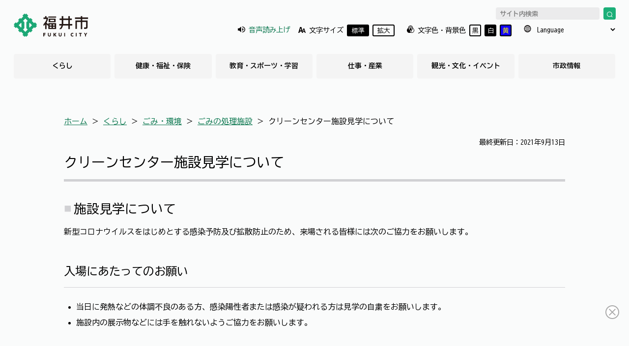

--- FILE ---
content_type: text/html
request_url: https://www.city.fukui.lg.jp/kurasi/kankyo/center/saikai.html
body_size: 33109
content:
<!DOCTYPE html>
<html lang="ja" style="-webkit-text-size-adjust: 100%;">
  <head>
    <meta charset="utf-8">
    <meta name="viewport" content="width=device-width, initial-scale=1, shrink-to-fit=no">
    <title>クリーンセンター施設見学について</title>
    <meta name="description" content="description">
    <meta name="format-detection" content="telephone=no">
    <meta property="og:locale" content="ja_JP">
    <meta property="og:type" content="article"> <!-- トップページならwebsite、下層ページならarticle -->
    <meta property="og:title" content="クリーンセンター施設見学について">
    <meta property="og:description" content="福井市クリーンセンター施設見学について">
    <meta property="og:site_name" content="福井市役所">
    <meta property="og:image" content="/kurasi/kankyo/center/saikai_d/img/001.jpg">
    <link rel="icon" type="image/x-icon" href="/favicon.ico">
<link rel="icon" type="image/png" href="/favicon.png" sizes="32x32">
<link rel="icon" type="image/png" href="/favicon-2.png" sizes="180x180">
    <link rel="stylesheet" href="https://use.typekit.net/fsk6yqc.css">
<link href="/share/css/splide.min.css" rel="stylesheet">
<link href="/share/css/style.css?240508" rel="stylesheet">
<link href="/share/css/style_white.css" rel="stylesheet" id="style_white" disabled>
<link href="/share/css/style_yellow.css" rel="stylesheet" id="style_yellow" disabled>
    <script src="/share/scripts/jquery.js"></script>

<!-- Google tag (gtag.js) -->
<script async src="https://www.googletagmanager.com/gtag/js?id=G-KXHX8FH87W"></script>
<script>
  window.dataLayer = window.dataLayer || [];
  function gtag(){dataLayer.push(arguments);}
  gtag('js', new Date());

  gtag('config', 'G-KXHX8FH87W');
</script>
<script>
  (function(w,d,j){var t='microAdUniverseTracker';w[t]=w[t]||{};w[t].track=w[t].track||function(){
  (w[t].queue=w[t].queue||[]).push(arguments)};var s=d.createElement('script');s.async=true;s.src=j;
  var fs=d.getElementsByTagName('script')[0];fs.parentNode.insertBefore(s,fs)})
  (window,document,'https://cdn.microad.jp/js/track.js');
  microAdUniverseTracker.track({
    "service_id": 7281
  });
</script>


  </head>

<body>
<style>
h2 {
  position: relative;
  /* display: inline-flex; */
  align-items: center;
}

/* 見出し2の前に挿入されるアイコンのスタイル */
h2::before {
  content: '■';
  color: #D1D1D4;
  font-size: 0.6em;
  margin-right: 0.3em;
  vertical-align: top;
}
h2.title::before {
  display: none;
}
iframe{
  width: 40em
}
.youtubearea iframe{
  width: 40em;
}
@media (max-width: 680px) {
    .youtubearea iframe {
        width: 100%;
    }
    iframe{
    width: 100%;
}
}
</style><span class="contents_flg" style="display:none"></span>
<style>
  .div_a {
   position :relative;
   top:-85px;
   visibility:hidden;
 }
  .mokuji {
   margin-bottom:35px;
   border: solid 1px #D1D1D4;
   padding-left: 3rem;
   padding-right: 3rem; 

 }
  .toggle-btn {
    cursor: pointer;
    font-size: 24px;
    user-select: none; /* テキスト選択を防ぐ */
  }

  #myList {
    overflow: hidden;
    transition: max-height 0.5s ease-out;
    max-height: 1000px; /* 初期最大高さを十分に大きく設定 */
    list-style: disc !important;
  }
  .toggle-btn {
    width:1.5rem;
  }
</style>
<script>
window.onload = () => {
    var isListOpen = true; // 初期状態を開いている（true）に設定

    let contents_flg = document.querySelector(".contents_flg");
    if (contents_flg.textContent === "1") {
        show_contents();
    }
    document.querySelector(".toggle-btn").addEventListener("click",toggleList)
  function toggleList() {
    var list = document.getElementById("myList");
    var btn = document.querySelector(".toggle-btn");
    if (isListOpen) {
      // リストを閉じる
      list.style.maxHeight = "0";
      btn.textContent = "表示";
    } else {
      // リストを開く
      list.style.maxHeight = list.scrollHeight + "px";
      btn.textContent = "非表示";
    }
    isListOpen = !isListOpen;
  }

}
function show_contents() {
    //各h2タグを取得
    const h2_group = document.querySelectorAll("h2");
    //目次要素
    let domFlg = document.createDocumentFragment();
    let i = 1;
    const reg = new RegExp("title");

    h2_group.forEach((h2) => {
        if (reg.test(h2.className) === false) {
            //内部リンクの設置
            let div_a = document.createElement("div");
            div_a.classList.add("div_a");
            div_a.setAttribute('id', "a" + i);
            h2.before(div_a);
            let li = document.createElement("li");
            li.innerHTML = `<a href='#a${i}'>${h2.textContent}</a>`;
            domFlg.appendChild(li);
            i++;
        }
    })

    let hr = document.querySelector(".hr_title");
    let div = document.createElement("div");
    div.classList.add("mokuji");
    div.innerHTML = "<h3 style='text-align:center;border:none;margin:0;margin-top:1rem;'><span>目次</span><span style='font-size:1rem;margin-left:0.5rem;font-size:1rem'><a>[<span class='toggle-btn' style='font-size:1rem;'>非表示</span>]</a></span></h3>";
    let ul = document.createElement("ul");
    ul.setAttribute('id', "myList");
    ul.appendChild(domFlg);
    div.appendChild(ul);

    hr.after(div);
}
</script>
<header id="masthead" class="site-header">
	<div class="container">
        <p class="site-title">
    <a href="/index.html">
        <img src="/share/imgs/logo.png?20240201" alt="福井市" width="180" class="color-basic">
        <img src="/share/imgs/logo-w.png?20240201" alt="福井市" width="180" class="color-white">
        <img src="/share/imgs/logo-y.png?20240201" alt="福井市" width="180" class="color-yellow">
    </a>
</p>

		<div id="accessibility_menu">
			<div class="acc_menu_inner">

                <button id="acc_menu_close">
    <!-- <img src="img/icon/close-icon.svg" alt="閉じる" class="close"> -->
    <svg version="1.1" id="レイヤー_1" xmlns="http://www.w3.org/2000/svg" xmlns:xlink="http://www.w3.org/1999/xlink" x="0px"y="0px" viewBox="0 0 34.6 33.5" style="enable-background:new 0 0 34.6 33.5;" xml:space="preserve" fill="#040000">
        <polygon class="st0" points="31.1,4.4 30.1,3.3 17.4,16 4.8,3.3 3.7,4.4 16.3,17 3.7,29.7 4.8,30.7 17.4,18.1 30.1,30.7 31.1,29.7 18.5,17 "/>
    </svg>
</button>
                <div class="acc_item acc_item_sound" style="transform: translate(8px, -1px);">
    <div id="acc_sound" class="acc_clickable">

    <svg version="1.1" id="レイヤー_1" xmlns="http://www.w3.org/2000/svg" xmlns:xlink="http://www.w3.org/1999/xlink" x="0px"
        y="0px" viewBox="0 0 19.61 15.87" style="enable-background:new 0 0 19.61 15.87;" xml:space="preserve" fill="#040000">
    <polygon class="st0" points="0,5.02 0,10.85 3.63,10.85 8.76,15.5 8.76,0.36 3.63,5.02 "/>
    <path class="st0" d="M15.03,7.93c0-1.85-1.5-3.35-3.35-3.35v6.7C13.53,11.29,15.03,9.78,15.03,7.93"/>
    <path class="st0" d="M11.68,0v1.81c3.38,0,6.13,2.75,6.13,6.13c0,3.38-2.75,6.13-6.13,6.13v1.81c4.38,0,7.93-3.56,7.93-7.94
        S16.05,0,11.68,0"/>
    </svg>
        <a href="https://speechpanel.readspeaker.com/cgi-bin/rssp?customerid=7188&lang=jp&url=https://www.city.fukui.lg.jp/kurasi/kankyo/center/saikai.html">音声読み上げ</a>
    </div>
</div>
                <div class="acc_item acc_item_size">
    <div id="acc_size">
        <!-- <img src="img/icon/ac-size.svg" alt="文字サイズ"> -->
        <svg version="1.1" id="レイヤー_1" xmlns="http://www.w3.org/2000/svg" xmlns:xlink="http://www.w3.org/1999/xlink" x="0px"
y="0px" viewBox="0 0 20.96 15.63" style="enable-background:new 0 0 20.96 15.63;" xml:space="preserve" fill="#040000">
<path class="st0" d="M17.24,3.97h-2.89L12.74,9l1.24,3.87h3.72l0.79,2.75h2.47L17.24,3.97z M14.45,10.85c0,0,1.1-3.97,1.34-4.93
c0.24,0.96,1.34,4.93,1.34,4.93H14.45z"/>
<path class="st0" d="M8.86,0H4.99L0,15.63h3.32l1.05-3.69h5.11l1.05,3.69h3.32L8.86,0z M5.13,9.22c0,0,1.48-5.32,1.8-6.61
c0.32,1.29,1.8,6.61,1.8,6.61H5.13z"/>
</svg>

        文字サイズ
        <span class="acc_clickable active" id="acc_size_middle">標準</span>
        <span class="acc_clickable" id="acc_size_large">拡大</span>
    </div>
</div>
                <div class="acc_item acc_item_color">
    <div id="acc_color">
        <!-- <img src="img/icon/ac-color.svg" alt="文字色・背景色"> -->
        <svg version="1.1" id="レイヤー_1" xmlns="http://www.w3.org/2000/svg" xmlns:xlink="http://www.w3.org/1999/xlink" x="0px"
y="0px" viewBox="0 0 17.39 16.58" style="enable-background:new 0 0 17.39 16.58;" xml:space="preserve" fill="#040000">
<path class="st0" d="M14.39,5.9l0-0.03l-0.02-0.01c0-0.06,0.01-0.12,0.01-0.17C14.38,2.55,11.84,0,8.69,0
C5.55,0,3.01,2.55,3.01,5.69c0,0.06,0.01,0.11,0.01,0.17L3,5.87L3,5.9c-1.78,0.96-3,2.83-3,5c0,3.14,2.55,5.69,5.69,5.69
c1.1,0,2.11-0.33,2.98-0.86l0.02,0.02l0.02-0.02c0.87,0.54,1.89,0.86,2.98,0.86c3.14,0,5.69-2.55,5.69-5.69
C17.39,8.73,16.17,6.86,14.39,5.9 M12.02,2.36c0.8,0.8,1.3,1.89,1.36,3.1c-0.19-0.06-0.39-0.11-0.59-0.15l-2.27-3.97
C11.08,1.59,11.59,1.93,12.02,2.36 M13.32,6.48c-0.23,1.33-1,2.46-2.09,3.16c-0.26-1.15-0.86-2.16-1.69-2.93
c0.65-0.34,1.38-0.53,2.16-0.53C12.27,6.19,12.82,6.3,13.32,6.48 M8.69,0.98c0.36,0,0.7,0.04,1.03,0.11l2.36,4.12
c-0.13-0.01-0.26-0.01-0.39-0.01c-0.26,0-0.51,0.02-0.75,0.05L8.5,0.99C8.56,0.99,8.63,0.98,8.69,0.98 M7.89,1.05l2.47,4.32
c-0.3,0.08-0.6,0.18-0.88,0.3L6.99,1.3C7.28,1.19,7.58,1.11,7.89,1.05 M6.48,1.54l2.51,4.38C8.9,5.97,8.8,6.02,8.72,6.07L8.69,6.05
L8.67,6.07c-0.33-0.2-0.68-0.38-1.05-0.51L5.65,2.11C5.9,1.89,6.18,1.7,6.48,1.54 M5.23,2.51l1.62,2.83
C6.48,5.25,6.09,5.21,5.7,5.21L4.62,3.34C4.8,3.04,5,2.76,5.23,2.51 M4.33,3.95l0.74,1.29C4.71,5.28,4.35,5.36,4.01,5.46
C4.04,4.93,4.15,4.42,4.33,3.95 M4.07,6.48c0.5-0.19,1.05-0.29,1.62-0.29c0.78,0,1.51,0.19,2.16,0.53C7.02,7.49,6.41,8.5,6.15,9.65
C5.06,8.95,4.29,7.81,4.07,6.48 M8.69,14.51c-0.98-0.82-1.62-2.03-1.69-3.39c0.53,0.17,1.1,0.26,1.69,0.26
c0.59,0,1.15-0.1,1.69-0.26C10.32,12.48,9.68,13.69,8.69,14.51 M15.03,14.22C14.18,15.08,13,15.6,11.7,15.6
c-0.78,0-1.51-0.19-2.16-0.53c1.13-1.04,1.83-2.53,1.83-4.18c0-0.06-0.01-0.12-0.01-0.18l0.02-0.01l0-0.02
c1.43-0.77,2.49-2.12,2.86-3.75c1.3,0.84,2.16,2.3,2.16,3.96C16.41,12.2,15.88,13.37,15.03,14.22"/>
</svg>

        文字色・背景色
        <span class="acc_clickable black" id="acc_color_basic">黒</span>
        <span class="acc_clickable white" id="acc_color_white">白</span>
        <span class="acc_clickable yellow" id="acc_color_yellow">黄</span>
    </div>
</div>
                <div class="acc_item acc_item_lang">
    <div id="acc_lang">
        <!-- <img src="img/icon/ac-lang.svg" alt="文字色・背景色"> -->
        <svg version="1.1" id="レイヤー_1" xmlns="http://www.w3.org/2000/svg" xmlns:xlink="http://www.w3.org/1999/xlink" x="0px"
y="0px" viewBox="0 0 17.39 16.58" style="enable-background:new 0 0 17.39 16.58;" xml:space="preserve" fill="#040000">
<path class="st0" d="M15.39,3.74c-0.15-0.21-0.3-0.41-0.46-0.61C13.44,1.34,11.2,0.2,8.7,0.2c-2.51,0-4.75,1.14-6.23,2.93
C2.3,3.32,2.15,3.52,2.01,3.74C1.12,5.03,0.6,6.6,0.6,8.29c0,1.69,0.52,3.26,1.4,4.56c0.14,0.21,0.3,0.41,0.46,0.61
c1.48,1.79,3.72,2.93,6.23,2.93s4.75-1.14,6.23-2.93c0.16-0.19,0.31-0.4,0.46-0.61c0.88-1.3,1.4-2.87,1.4-4.56
C16.79,6.6,16.27,5.03,15.39,3.74 M15.26,7.91H12.8c-0.03-0.93-0.15-1.81-0.36-2.61c0.61-0.19,1.18-0.42,1.69-0.7
C14.78,5.55,15.19,6.69,15.26,7.91 M9.07,1.8c0.68,0.16,1.33,0.75,1.86,1.7c0.22,0.38,0.4,0.81,0.55,1.26
c-0.75,0.18-1.57,0.28-2.41,0.31V1.8z M8.32,1.8v3.27C7.47,5.05,6.65,4.95,5.9,4.77c0.16-0.45,0.34-0.88,0.55-1.26
C6.99,2.55,7.64,1.97,8.32,1.8 M8.32,5.84v2.08H5.36C5.38,7.07,5.49,6.25,5.68,5.5C6.5,5.7,7.39,5.81,8.32,5.84 M8.32,8.67v2.08
c-0.93,0.03-1.81,0.14-2.63,0.34c-0.19-0.75-0.3-1.57-0.33-2.41H8.32z M8.32,11.51v3.27c-0.68-0.16-1.33-0.75-1.86-1.7
c-0.21-0.38-0.4-0.81-0.55-1.26C6.66,11.64,7.47,11.53,8.32,11.51 M9.07,14.78v-3.27c0.85,0.03,1.66,0.13,2.41,0.31
c-0.16,0.45-0.34,0.88-0.55,1.26C10.4,14.03,9.75,14.62,9.07,14.78 M9.07,10.75V8.67h2.96c-0.02,0.85-0.14,1.66-0.33,2.41
C10.89,10.89,10,10.77,9.07,10.75 M9.07,7.91V5.84C10,5.81,10.89,5.7,11.71,5.5c0.19,0.75,0.3,1.56,0.32,2.41H9.07z M13.66,3.99
c-0.43,0.22-0.92,0.42-1.43,0.58c-0.34-1.01-0.81-1.87-1.38-2.48C11.94,2.46,12.91,3.12,13.66,3.99 M6.54,2.08
C5.98,2.7,5.51,3.55,5.17,4.56c-0.52-0.16-1-0.35-1.44-0.58C4.48,3.12,5.45,2.46,6.54,2.08 M4.95,5.3C4.75,6.1,4.62,6.98,4.59,7.91
H2.13C2.2,6.69,2.61,5.55,3.26,4.59C3.77,4.87,4.34,5.1,4.95,5.3 M2.13,8.67h2.46c0.03,0.93,0.15,1.81,0.36,2.62
c-0.61,0.19-1.18,0.43-1.69,0.7C2.61,11.03,2.2,9.9,2.13,8.67 M3.73,12.6c0.43-0.22,0.92-0.42,1.43-0.58
c0.34,1.01,0.82,1.87,1.38,2.49C5.45,14.13,4.48,13.46,3.73,12.6 M10.84,14.51c0.57-0.62,1.04-1.47,1.38-2.49
c0.52,0.16,1,0.35,1.43,0.58C12.91,13.46,11.94,14.13,10.84,14.51 M12.44,11.29c0.2-0.8,0.33-1.69,0.36-2.62h2.46
c-0.07,1.22-0.47,2.36-1.13,3.32C13.62,11.71,13.05,11.48,12.44,11.29"/>
</svg>

        <select name="Language" id="acc_lang_select" onChange="location.href=value" title="言語選択">
            <option disabled selected>Language</option>
            <option value="/index.html">日本語</option>
            <option value="https://www-city-fukui-lg-jp.translate.goog/?_x_tr_sl=auto&_x_tr_tl=en&_x_tr_hl=ja">English</option>
            <option value="https://www-city-fukui-lg-jp.translate.goog/?_x_tr_sl=ja&_x_tr_tl=zh-CN&_x_tr_hl=ja">中国语 （中国語簡体）</option>
            <option value="https://www-city-fukui-lg-jp.translate.goog/?_x_tr_sl=ja&_x_tr_tl=zh-TW&_x_tr_hl=ja">中國語 （中国語繁体）</option>
            <option value="https://www-city-fukui-lg-jp.translate.goog/?_x_tr_sl=ja&_x_tr_tl=ko&_x_tr_hl=ja">한국어</option>
            <option value="https://www-city-fukui-lg-jp.translate.goog/?_x_tr_sl=ja&_x_tr_tl=pt&_x_tr_hl=ja">Português</option>
            <option value="https://www-city-fukui-lg-jp.translate.goog/?_x_tr_sl=ja&_x_tr_tl=tl&_x_tr_hl=ja">Tagalog</option>
            <option value="https://www-city-fukui-lg-jp.translate.goog/?_x_tr_sl=ja&_x_tr_tl=tl&_x_tr_hl=ja">Tiếng Việt</option>
            <option value="https://www-city-fukui-lg-jp.translate.goog/?_x_tr_sl=ja&_x_tr_tl=tl&_x_tr_hl=ja">bahasa Indonesia</option>
        </select>
    </div>
</div>

			</div>

		</div>

		<button id="open_accessibility_menu">
			<img src="/share/imgs/icon/accessibility.png" alt="アクセシビリティ・言語" class="color-basic">
<img src="/share/imgs/icon/accessibility-w.png" alt="アクセシビリティ・言語" class="color-white">
<img src="/share/imgs/icon/accessibility-y.png" alt="アクセシビリティ・言語" class="color-yellow">
		</button>

		<button id="open_mobile_menu">
			<!-- <img src="img/icon/menu-icon.svg" alt="メニュー" class="open"> -->
<svg version="1.1" id="レイヤー_1" xmlns="http://www.w3.org/2000/svg" xmlns:xlink="http://www.w3.org/1999/xlink" x="0px"
y="0px" viewBox="0 0 50.6 37.2" style="enable-background:new 0 0 50.6 37.2;" xml:space="preserve" fill="#040000" class="open">
<g>
<text x="5" y="10">MENU</text>
<polyline class="st0" points="4.5,19.4 44.8,19.4 44.8,17.9 4.5,17.9 	"/></polyline>
<polyline class="st0" points="4.5,27 44.8,27 44.8,25.5 4.5,25.5 	"/></polyline>
<polyline class="st0" points="4.5,35 44.8,35 44.8,33.5 4.5,33.5 	"/></polyline>
</g>
</svg>


<!-- <img src="img/icon/close-icon.svg" alt="閉じる" class="close"> -->
<svg version="1.1" id="レイヤー_1" xmlns="http://www.w3.org/2000/svg" xmlns:xlink="http://www.w3.org/1999/xlink" x="0px"
    y="0px" viewBox="0 0 34.6 33.5" style="enable-background:new 0 0 34.6 33.5;" xml:space="preserve"  fill="#040000" class="close">
<polygon class="st0" points="31.1,4.4 30.1,3.3 17.4,16 4.8,3.3 3.7,4.4 16.3,17 3.7,29.7 4.8,30.7 17.4,18.1 30.1,30.7 31.1,29.7 
    18.5,17 "/>
</svg>
		</button>

		
		<div id="mobile_menu">
			<nav id="site-navigation" class="main-navigation">
				
				<form action="/search.html" class="searchbox">
					<input type="text" name="q" class="text inactive" id="text-search" placeholder="サイト内検索" title="サイト内検索">
<input type="hidden" name="cx" value="001558840758742824418:au3kaugg0ka" />
<input type="hidden" name="cof" value="FORID:9" />
<input type="hidden" name="ie" value="UTF-8" />
<button>
	<img src="/share/imgs/icon/search.svg" alt="検索">
</button>
				</form>

				<ul>
					<li><a href="/kurasi/index.html">くらし</a></li>
<li><a href="/fukusi/index.html">健康・福祉・保険</a></li>
<li><a href="/kyoiku/index.html">教育・スポーツ・学習</a></li>
<li><a href="/sigoto/index.html">仕事・産業</a></li>
<li><a href="/kankou/index.html">観光・文化・イベント</a></li>
<li><a href="/sisei/index.html">市政情報</a></li>

				</ul>
			</nav>
		</div>
	
	</div>
  
</header><!-- #masthead -->
<!--共通ヘッダ-->

<div class="container header_search">
	<form action="/search.html" class="searchbox">
        <input type="text" name="q" class="text inactive" id="text-search" placeholder="サイト内検索" title="サイト内検索">
<input type="hidden" name="cx" value="001558840758742824418:au3kaugg0ka" />
<input type="hidden" name="cof" value="FORID:9" />
<input type="hidden" name="ie" value="UTF-8" />
<button>
	<img src="/share/imgs/icon/search.svg" alt="検索">
</button>
	</form>
</div>

<!-- <div id="flow"> -->
	<script>
(function (c, n, s) {
    if (c[n] === void 0) {c['ULObject'] = n;
    c[n] = c[n] || function () {(c[n].q = c[n].q || []).push(arguments)};
    c[n].l = 1 * new Date();var e = document.createElement('script');
    e.async = 1;e.src = s + "/chatbot.js";
    var t = document.getElementsByTagName('script')[0];t.parentNode.insertBefore(e, t);}
})(window, 'ul_widget', 'https://support-widget.userlocal.jp');
ul_widget('init', { 'id': 'fbaa33bf0e74e730de99', 'lg_id': '', 'target_id': 'ulAiWidget2' });
</script>
<!-- </div> -->
<main>
  <section id="information">
    <div class="container detail">
        <div class="inner"><p><span><a href="/index.html">ホーム</a> ＞ </span>
<span><a href="https://www.city.fukui.lg.jp/kurasi/index.html">くらし</a> ＞ </span><span><a href="https://www.city.fukui.lg.jp/kurasi/kankyo/index.html">ごみ・環境</a> ＞ </span><span><a href="https://www.city.fukui.lg.jp/kurasi/kankyo/center/index.html">ごみの処理施設</a> ＞ </span><span>クリーンセンター施設見学について</span></p>
</div>
        <p style="margin-bottom:-30px;font-size:0.9em;text-align:right;">最終更新日：2021年9月13日</p>
        <div id="rssp">
          <h2 style="font-size:175%;margin-bottom:35px;" class="title">クリーンセンター施設見学について</h2>
          <hr class="hr_title" style="height:5px;margin-top:-25px;">
          <h2>施設見学について</h2>

<p>新型コロナウイルスをはじめとする感染予防及び拡散防止のため、来場される皆様には次のご協力をお願いします。</p>

<h3>入場にあたってのお願い</h3>

<ol>
  <li>当日に発熱などの体調不良のある方、感染陽性者または感染が疑われる方は見学の自粛をお願いします。</li>
  <li>施設内の展示物などには手を触れないようご協力をお願いします。</li>
</ol>

<h3>施設の取り組み</h3>

<p>感染防止のため、当面の間、職員がマスクを着用してご案内させていただきます。</p>

<h3>来場に関するお問い合わせ</h3>

<p>1回当たりの人数制限をさせていただきますので、事前にお問い合わせください。</p>

<h3>施設見学が困難な方へ</h3>

<p>今年度、施設見学が困難な方に施設紹介ビデオを配信します。なおパスワードがかかっておりますのでご覧になる方はクリーンセンター担当者までご連絡ください。</p>

<p><a href="./saikai_d/fil/kengaku.zip" target="_blank"><img alt="令和5年施設紹介" src="/share/imgs/i-zip.gif" style="border-width: 0px; border-style: solid;" />令和5年施設紹介ビデオ（圧縮ファイル(ZIP) 73,038キロバイト）</a></p>

<h2>見学可能日</h2>

<ul>
  <li>月曜日 から 金曜日（祝日、年末年始を除く）</li>
  <li>午前9時 から 午前12時 まで&nbsp;</li>
  <li>午後 1時 から 午後 4時 まで</li>
</ul>

<h2>見学内容および所要時間</h2>

<ul>
  <li>内容：施設紹介ビデオおよび施設内見学</li>
  <li>時間：1時間～1時間30分 程度</li>
  <li>見学の流れ：『スクリーンでの概要説明』&rArr;『DVDビデオ視聴』&rArr;『施設見学（見学者通路からのご案内）』</li>
</ul>

<h2>申込方法</h2>

<ul>
  <li>受付は申し込み順に行っております。&nbsp;見学希望日の1週間前までに受付をお願いします。</li>
  <li>事前に、電話またはご来場いただき、見学希望日の空き状況をご確認ください。</li>
  <li>空き状況を確認後、見学申込書を郵送またはFAXにて提出をお願いします。</li>
  <li>申込書が提出されて受付が完了します。</li>
  <li><a href="./saikai_d/fil/kengakunew.pdf">見学申込書（PDF形式：90KB）</a></li>
  <li><a href="./saikai_d/fil/kengakunew.docx">見学申込書（Word形式：22KB）</a></li>
</ul>

<h2>注意事項</h2>

<ul>
  <li>施設内での飲食は、ご遠慮ください。</li>
  <li>団体見学（小学生・中学生）の方は、内ズックまたは内履きをご持参ください。（バスの中で、履き替えをお願いします。）</li>
  <li>団体見学（小学生・中学生）の方は、安全確保のために団体の人数に応じた引率者の配置をお願いします。</li>
  <li>質問をたくさんされる場合には、見学希望日の1週間前までにお知らせください。</li>
  <li>施設内には危険な箇所がありますので、事故のないように十分に注意してください。</li>
  <li>その他ご不明な点は、クリーンセンターまでお問い合わせください。</li>
</ul>

<h2>アクセス</h2>

<p style="text-align: left">さくら通りを東方向に進みます。東山健康運動公園に隣接しています。</p>

<p style="text-align: left"><img alt="クリーンセンターへのアクセス地図" height="238" src="./saikai_d/img/001.jpg" width="365" /></p>
        </div>

        

        

        <h3 class="h3-a">
    お問い合わせ先
    </h3>

    <p>
    市民生活部 <a href="/dept/d210/clean/index.html">クリーンセンター</a><br>
    <span class="tel"><span class="label">電話番号&nbsp;</span>0776-53-8999</span><span class="separate"> ｜ </span><span class="fax"><span class="label">ファクス番号&nbsp;</span>0776-54-6010</span><br>
    〒918-8215　福井市寮町50-41  <a href="http://maps.google.co.jp/maps?f=q&hl=ja&geocode=&q=%e3%80%92918-8215%e3%80%80%e7%a6%8f%e4%ba%95%e5%b8%82%e5%af%ae%e7%94%ba50-41" target="_blank">【GoogleMap】</a>  <br>
    業務時間 （平日・毎月第2日曜日）8:30から12:00、13:00から17:00　
※小動物死体の持込を除く
※第2日曜日は家庭から出た燃やせる粗大ごみのみ
（休日）土曜日、第2日曜日を除く日曜日、祝日
※小動物死体の持込を除く
※年末年始等、施設が停止する場合は随時ホームページに掲載しています
    </p>

   <a href="/inquiry/mailform1012058.html?PAGE_NO=23345" class="linkbtn small">メールでのお問い合わせはこちら</a>

        <p style="margin-bottom:-30px;font-size:0.9em;text-align:right;">ページ番号：023345</p>
    </div>
  </section>
</main>

<footer id="site-footer">
    <section>
        <div class="container">
            <div class="ad_wrap">
                <div class="left">

  <h3 class="h3-b">
    有料広告欄
    <a href="/sisei/kohou/hp/p006702.html" class="ad_link">バナー広告掲載のご案内</a>
  </h3>
</div>
<div class="right">
  <div class="btns_wrap">
<script type="text/javascript">
banner = [["http://www.hayakawa-dent.jp/", "_blank", "/share/bnr/17.jpg", "広告：早川歯科医院", "17"],["http://www.masudaki.co.jp/", "_blank", "/share/bnr/19.jpg", "広告：株式会社増田喜", "19"],["http://www.kurinmastar.com/index.html", "_blank", "/share/bnr/56.JPG", "広告：株式会社クリンマスター", "56"],["https://www.eco-kankyou.co.jp", "_blank", "/share/bnr/118.gif", "広告：エコ環境プロジェクト", "118"],["https://webc.sjc.ne.jp/genkikun/index", "_blank", "/share/bnr/119.jpg", "広告：シルバー人材センター", "119"],["https://www.fctv.jp/line_official.html", "_blank", "/share/bnr/130.jpg", "広告：福井ケーブルテレビ株式会社", "130"],["https://www.zenrosai.coop/contact/zenkoku/fukui.html", "_blank", "/share/bnr/140.jpg", "広告：こくみん共済coop福井推進本部（福井県労働者共済生活協同組合）", "140"],["https://fukui-souzokuyuigon.com/", "_blank", "/share/bnr/141.jpg", "広告：司法書士法人CLEAR", "141"],["https://ctp-fukui.com/", "_blank", "/share/bnr/142.jpg", "広告：株式会社シィーティーピー", "142"],["https://izutsu-law.jp/", "_blank", "/share/bnr/144.jpg", "弁護士法人　井筒ともこ法律事務所", "144"],   []
];


var list = new Array(banner.length-1);
for(i=0;i<list.length;i++) {
	list[i] = i;
}

    var i = list.length;
    while(i){
        var j = Math.floor(Math.random()*i);
        var wk = list[--i];
        list[i] = list[j];
        list[j] = wk;
    }

for(i in list) {
	row = list[i];
    document.write("<div class='btns_item btns_item_col-5'><a href='" + banner[row][0] + "'class='linkbtn_g banner_link' target='" + banner[row][1] + "'onclick=\"gtag('event','banner_click',{'event_category':'sidebar','event_label':'banner','value':1});\"><img src='" + banner[row][2] + "' class='bn' alt='" + banner[row][3] + "' onclick='getElementById(\"dmimg\").src = \"/cgi-bin/cms/view/pageview.cgi?PAGE_KIND_CD=15&PAGE_NO=" + banner[row][4] + "&OUTPUT_FG=1\"' /></a></div>");
    
}
</script>
  </div>
</div>

            </div>
        </div>
    </section>
    <div class="container">
  
      <div class="footer_btn_wrap" id="page-top">
          <a href="/index.html" class="home">
  <img src="/share/imgs/icon/home.svg" alt="home"><br>
  ホーム
</a>
<a href="/support/index.html" class="nav">
  <img src="/share/imgs/icon/staff.svg" alt="navi"><br>
  手続きナビ
</a>
<a href="https://supportbot-admin.userlocal.jp/pages/fbaa33bf0e74e730de99" class="ai">
  <img src="/share/imgs/icon/chat.svg" alt="chat"><br>
  AIチャット
</a>
  
<a href="#" id="totop">
  <img src="/share/imgs/icon/totop.svg" alt="top"><br>
  ページトップ
</a>
      </div>
  
      <div class="flex">
        <div class="col-lg5">
          <a href="/index.html" class="site_logo">
    <img src="/share/imgs/logo.png" alt="福井市" width="180" class="color-basic">
    <img src="/share/imgs/logo-w.png" alt="福井市" width="180" class="color-white">
    <img src="/share/imgs/logo-y.png" alt="福井市" width="180" class="color-yellow">
</a>
          <p class="title">
  福井市役所
</p>
<p class="address">
〒910-8511 福井県福井市大手3丁目10番1号<br>
<a href="https://www.google.com/maps/place/〒910-8511+福井県福井市大手%EF%BC%93丁目%EF%BC%91%EF%BC%90−%EF%BC%91+福井市役所/@36.064063,136.219537,16z/data=!4m6!3m5!1s0x5ff8beedc54968c1:0xafb059ae3e6236eb!8m2!3d36.0640627!4d136.219537!16s%2Fg%2F1233rfbt?hl=ja&gl=JP" target="_blank">
GoogleMap</a> / <a href="/sisei/sosiki/tyousya/floormap.html">フロアマップ</a><br>
電話番号　0776-20-5111（代表）<br>
業務時間　平日8時30分から17時15分
</p>
  
          <div id="breadcrumb" class="breadcrumb_pc">
              <ul>
   <li><a href="/sitemap.html">サイトマップ</a></li>
   <li><a href="/sisei/kohou/hp/site-p.html">サイトポリシー</a></li>
   <!-- <li>アクセシビリティ方針</li> -->
</ul>
          </div>
        </div>
        <div class="col-lg7">
    <div id="googlemap_wrap">
       <p class="title"><a href="/fukuisi/prezen/youkoso/p004980.html" class="linkbtn"
          style="padding-top: 10px;padding-bottom: 10px;line-height: 1em;margin-top: 10px;margin-bottom: 10px;text-decoration: none;">福井市の紹介</a>
       </p>
       <iframe src="https://www.google.com/maps/embed?pb=!1m18!1m12!1m3!1d3891.2314445482866!2d136.21691435878685!3d36.063962642341046!2m3!1f0!2f0!3f0!3m2!1i1024!2i768!4f13.1!3m3!1m2!1s0x5ff8beedc54968c1%3A0xafb059ae3e6236eb!2z56aP5LqV5biC5b255omA!5e0!3m2!1sja!2sjp!4v1697004167213!5m2!1sja!2sjp" style="border:0;" allowfullscreen="" loading="lazy" referrerpolicy="no-referrer-when-downgrade" title="map"></iframe>
    </div>
    <p class="title"><a href="/sisei/tokei/jinko/jinkoutoukei.html" class="linkbtn"
       style="padding-top: 10px;padding-bottom: 10px;line-height: 1em;margin-top: 85px;margin-bottom: -65px;text-decoration: none;">市の人口</a>
    </p>
    <div class="footer_counter_wrap">
      <div class="counter">
        <div class="counter_1">
          人口
        </div>
        <div class="counter_2">
        252,284 
        </div>
        <div class="counter_3">
          人
        </div>
      </div>
      <div class="counter">
        <div class="counter_1">
        世帯数
        </div>
        <div class="counter_2">
        109,164
        </div>
        <div class="counter_3">
          世帯
        </div>
      </div>
    </div>
    <!-- end of .footer_counter_wrap -->
    <p class="date">2025年10月1日現在</p>
</div>
        <div id="breadcrumb" class="breadcrumb_sp">
          <ul>
   <li><a href="/sitemap.html">サイトマップ</a></li>
   <li><a href="/sisei/kohou/hp/site-p.html">サイトポリシー</a></li>
   <!-- <li>アクセシビリティ方針</li> -->
</ul>
        </div>
      </div>
    </div>
    <div id="footer">
      <div class="container">
        <p>COPYRIGHT © FUKUI CITY</p>
      </div>
    </div>
<img src="/cgi-bin/cms/view/pageview.cgi?PAGE_KIND_CD=3&amp;PAGE_NO=23345&amp;OUTPUT_FG=1" style="display:none;" alt="" width="1" height="1" />
</footer>
  
  <!-- <a href="#" id="totop"></a> -->
<script src="/share/scripts/common.js?231108"></script>
</body>
<script>
document.querySelectorAll('a[href^="#"]').forEach(anchor => {
    anchor.addEventListener('click', function (e) {
        e.preventDefault();

        const targetName = this.getAttribute('href').substring(1);
        const targetElements = document.getElementsByName(targetName);

        if (targetElements.length > 0) {
            const targetElement = Array.from(targetElements).find(element => element.closest('td'));
            const targetElement2 = Array.from(targetElements).find(element => element.closest('h2'));
            const targetElement3 = Array.from(targetElements).find(element => element.closest('h3'));
            const targetElement4 = Array.from(targetElements).find(element => element.closest('h4'));
            if (targetElement) {
                const rect = targetElement.getBoundingClientRect();
                const offsetTop = rect.top + window.scrollY || 0;

                window.scrollTo({
                    top: offsetTop - 120, // ヘッダーの高さをオフセットに追加
                    behavior: 'smooth'
                });
            }else if(targetElement2){
                const rect = targetElement2.getBoundingClientRect();
                const offsetTop = rect.top + window.scrollY || 0;

                window.scrollTo({
                    top: offsetTop - 180, // ヘッダーの高さをオフセットに追加
                    behavior: 'smooth'
                });
            }else if(targetElement3){
                const rect = targetElement3.getBoundingClientRect();
                const offsetTop = rect.top + window.scrollY || 0;

                window.scrollTo({
                    top: offsetTop - 180, // ヘッダーの高さをオフセットに追加
                    behavior: 'smooth'
                });
            }else if(targetElement4){
                const rect = targetElement4.getBoundingClientRect();
                const offsetTop = rect.top + window.scrollY || 0;

                window.scrollTo({
                    top: offsetTop - 180, // ヘッダーの高さをオフセットに追加
                    behavior: 'smooth'
                });
            }else{
	            window.scrollTo({
	                top: targetElements[0].offsetTop - 80, // ヘッダーの高さをオフセットに追加
	                behavior: 'smooth'
	            });
	    }
        } else if (targetName === '') {
            // ページのトップにスクロールする場合
            window.scrollTo({
                top: 0,
                behavior: 'smooth'
            });
        }
    });
});
</script>
</html>

--- FILE ---
content_type: text/css
request_url: https://www.city.fukui.lg.jp/share/css/style.css?240508
body_size: 83209
content:
@charset "UTF-8";
/* -----------------------------------
リセットCSS
基本的には触らないでください
----------------------------------- */
@import url("https://fonts.googleapis.com/css2?family=BIZ+UDGothic:wght@400;700&family=Montserrat:wght@700&display=swap");
input[type=submit] {
  -webkit-appearance: none;
  border-radius: 0;
}

html {
  box-sizing: border-box;
  -ms-overflow-style: scrollbar;
}

*,
*::after,
*::before {
  box-sizing: border-box;
}

img {
  border: none;
  max-width: 100%;
  height: auto;
}

a {
  text-decoration: none;
}

ol,
ul {
  list-style: none;
  padding: 0;
}

h1,
h2,
h3,
h4,
h5,
img,
p {
  margin: 0;
  padding: 0;
}

hr {
  border: none;
  height: 1px;
  background: #D1D1D4;
  margin: 2em auto;
  width: 100%;
}

h1,
h2,
h3,
h4,
h5,
p {
  line-height: 1.6em;
}

/* -----------------------------------
ベース設定
----------------------------------- */
* {
  box-sizing: border-box;
}

html {
  font-size: 16px;
}

body {
  background-color: #FAFBFB;
  color: #000000;
  font-family: "BIZ UDGothic", sans-serif;
  padding: 0;
  margin: 0;
  position: relative;
}

/* つけるとスマホでしか表示されなくなるクラス */
.only-phone {
  display: inline-block;
}
@media (min-width: 500px) {
  .only-phone {
    display: none;
  }
}

/* つけるとタブレットでしか表示されなくなるクラス */
.only-pad {
  display: none;
}
@media (min-width: 500px) {
  .only-pad {
    display: inline-block;
  }
}
@media (min-width: 768px) {
  .only-pad {
    display: none;
  }
}

/* つけるとPCでしか表示されなくなるクラス */
.only-pc {
  display: none;
}
@media (min-width: 768px) {
  .only-pc {
    display: inline-block;
  }
}

/* つけるとPCで見たときだけ表示されなくなるクラス */
.except-pc {
  display: inline-block;
}
@media (min-width: 768px) {
  .except-pc {
    display: none;
  }
}

section {
  padding: 60px 0;
}
section#information {
  overflow: hidden;
}

.color-white,
.color-yellow {
  display: none;
}

/* -----------------------------------
Flexbox設定
----------------------------------- */
.container {
  width: 100%;
  margin-right: auto;
  margin-left: auto;
  padding-right: 13px;
  padding-left: 13px;
  margin-right: auto;
  margin-left: auto;
}
@media (min-width: 768px) and (max-width: 1029px) {
  .container {
    max-width: 750px;
  }
}
@media (min-width: 1030px) {
  .container {
    max-width: 980px;
  }
}
@media (min-width: 1200px) {
  .container {
    max-width: 1050px;
  }
}

.flex {
  display: flex;
  flex-wrap: wrap;
}

.flex-reverse {
  flex-direction: row-reverse;
}

.flex-center {
  justify-content: center;
}

.center {
  text-align: center;
}

.mt10 {
  margin-top: 10px !important;
}

.mb10 {
  margin-bottom: 10px !important;
}

.sp-mt10 {
  display: block;
  margin-top: 10px !important;
}
@media (min-width: 768px) {
  .sp-mt10 {
    margin-top: 0 !important;
  }
}

.mt20 {
  margin-top: 20px !important;
}

.mb20 {
  margin-bottom: 20px !important;
}

.sp-mt20 {
  display: block;
  margin-top: 20px !important;
}
@media (min-width: 768px) {
  .sp-mt20 {
    margin-top: 0 !important;
  }
}

.mt30 {
  margin-top: 30px !important;
}

.mb30 {
  margin-bottom: 30px !important;
}

.sp-mt30 {
  display: block;
  margin-top: 30px !important;
}
@media (min-width: 768px) {
  .sp-mt30 {
    margin-top: 0 !important;
  }
}

.mt40 {
  margin-top: 40px !important;
}

.mb40 {
  margin-bottom: 40px !important;
}

.sp-mt40 {
  display: block;
  margin-top: 40px !important;
}
@media (min-width: 768px) {
  .sp-mt40 {
    margin-top: 0 !important;
  }
}

.mt50 {
  margin-top: 50px !important;
}

.mb50 {
  margin-bottom: 50px !important;
}

.sp-mt50 {
  display: block;
  margin-top: 50px !important;
}
@media (min-width: 768px) {
  .sp-mt50 {
    margin-top: 0 !important;
  }
}

.mt60 {
  margin-top: 60px !important;
}

.mb60 {
  margin-bottom: 60px !important;
}

.sp-mt60 {
  display: block;
  margin-top: 60px !important;
}
@media (min-width: 768px) {
  .sp-mt60 {
    margin-top: 0 !important;
  }
}

.mt70 {
  margin-top: 70px !important;
}

.mb70 {
  margin-bottom: 70px !important;
}

.sp-mt70 {
  display: block;
  margin-top: 70px !important;
}
@media (min-width: 768px) {
  .sp-mt70 {
    margin-top: 0 !important;
  }
}

.mt80 {
  margin-top: 80px !important;
}

.mb80 {
  margin-bottom: 80px !important;
}

.sp-mt80 {
  display: block;
  margin-top: 80px !important;
}
@media (min-width: 768px) {
  .sp-mt80 {
    margin-top: 0 !important;
  }
}

.mt90 {
  margin-top: 90px !important;
}

.mb90 {
  margin-bottom: 90px !important;
}

.sp-mt90 {
  display: block;
  margin-top: 90px !important;
}
@media (min-width: 768px) {
  .sp-mt90 {
    margin-top: 0 !important;
  }
}

.mt100 {
  margin-top: 100px !important;
}

.mb100 {
  margin-bottom: 100px !important;
}

.sp-mt100 {
  display: block;
  margin-top: 100px !important;
}
@media (min-width: 768px) {
  .sp-mt100 {
    margin-top: 0 !important;
  }
}

.mt110 {
  margin-top: 110px !important;
}

.mb110 {
  margin-bottom: 110px !important;
}

.sp-mt110 {
  display: block;
  margin-top: 110px !important;
}
@media (min-width: 768px) {
  .sp-mt110 {
    margin-top: 0 !important;
  }
}

.mt120 {
  margin-top: 120px !important;
}

.mb120 {
  margin-bottom: 120px !important;
}

.sp-mt120 {
  display: block;
  margin-top: 120px !important;
}
@media (min-width: 768px) {
  .sp-mt120 {
    margin-top: 0 !important;
  }
}

.mt130 {
  margin-top: 130px !important;
}

.mb130 {
  margin-bottom: 130px !important;
}

.sp-mt130 {
  display: block;
  margin-top: 130px !important;
}
@media (min-width: 768px) {
  .sp-mt130 {
    margin-top: 0 !important;
  }
}

.mt140 {
  margin-top: 140px !important;
}

.mb140 {
  margin-bottom: 140px !important;
}

.sp-mt140 {
  display: block;
  margin-top: 140px !important;
}
@media (min-width: 768px) {
  .sp-mt140 {
    margin-top: 0 !important;
  }
}

.mt150 {
  margin-top: 150px !important;
}

.mb150 {
  margin-bottom: 150px !important;
}

.sp-mt150 {
  display: block;
  margin-top: 150px !important;
}
@media (min-width: 768px) {
  .sp-mt150 {
    margin-top: 0 !important;
  }
}

.mt0 {
  margin-top: 0 !important;
}

.mb0 {
  margin-bottom: 0 !important;
}

.col-lg1,
.col-md1,
.col-sm1,
.col-xl1 {
  width: 100%;
  margin-bottom: 40px;
}

.col-lg2,
.col-md2,
.col-sm2,
.col-xl2 {
  width: 100%;
  margin-bottom: 40px;
}

.col-lg3,
.col-md3,
.col-sm3,
.col-xl3 {
  width: 100%;
  margin-bottom: 40px;
}

.col-lg4,
.col-md4,
.col-sm4,
.col-xl4 {
  width: 100%;
  margin-bottom: 40px;
}

.col-lg5,
.col-md5,
.col-sm5,
.col-xl5 {
  width: 100%;
  margin-bottom: 40px;
}

.col-lg6,
.col-md6,
.col-sm6,
.col-xl6 {
  width: 100%;
  margin-bottom: 40px;
}

.col-lg7,
.col-md7,
.col-sm7,
.col-xl7 {
  width: 100%;
  margin-bottom: 40px;
}

.col-lg8,
.col-md8,
.col-sm8,
.col-xl8 {
  width: 100%;
  margin-bottom: 40px;
}

.col-lg9,
.col-md9,
.col-sm9,
.col-xl9 {
  width: 100%;
  margin-bottom: 40px;
}

.col-lg10,
.col-md10,
.col-sm10,
.col-xl10 {
  width: 100%;
  margin-bottom: 40px;
}

.col-lg11,
.col-md11,
.col-sm11,
.col-xl11 {
  width: 100%;
  margin-bottom: 40px;
}

.col-lg12,
.col-md12,
.col-sm12,
.col-xl12 {
  width: 100%;
  margin-bottom: 40px;
}

@media (min-width: 481px) {
  .sm {
    flex-direction: row;
  }

  .col-sm1 {
    width: calc((100% * 1) / 12);
    padding: 0 15px;
  }

  .col-sm2 {
    width: calc((100% * 2) / 12);
    padding: 0 15px;
  }

  .col-sm3 {
    width: calc((100% * 3) / 12);
    padding: 0 15px;
  }

  .col-sm4 {
    width: calc((100% * 4) / 12);
    padding: 0 15px;
  }

  .col-sm5 {
    width: calc((100% * 5) / 12);
    padding: 0 15px;
  }

  .col-sm6 {
    width: calc((100% * 6) / 12);
    padding: 0 15px;
  }

  .col-sm7 {
    width: calc((100% * 7) / 12);
    padding: 0 15px;
  }

  .col-sm8 {
    width: calc((100% * 8) / 12);
    padding: 0 15px;
  }

  .col-sm9 {
    width: calc((100% * 9) / 12);
    padding: 0 15px;
  }

  .col-sm10 {
    width: calc((100% * 10) / 12);
    padding: 0 15px;
  }

  .col-sm11 {
    width: calc((100% * 11) / 12);
    padding: 0 15px;
  }

  .col-sm12 {
    width: calc((100% * 12) / 12);
    padding: 0 15px;
  }
}
@media (min-width: 768px) {
  .md {
    flex-direction: row;
  }

  .col-md1 {
    width: calc((100% * 1) / 12);
    padding: 0 15px;
  }

  .col-md2 {
    width: calc((100% * 2) / 12);
    padding: 0 15px;
  }

  .col-md3 {
    width: calc((100% * 3) / 12);
    padding: 0 15px;
  }

  .col-md4 {
    width: calc((100% * 4) / 12);
    padding: 0 15px;
  }

  .col-md5 {
    width: calc((100% * 5) / 12);
    padding: 0 15px;
  }

  .col-md6 {
    width: calc((100% * 6) / 12);
    padding: 0 15px;
  }

  .col-md7 {
    width: calc((100% * 7) / 12);
    padding: 0 15px;
  }

  .col-md8 {
    width: calc((100% * 8) / 12);
    padding: 0 15px;
  }

  .col-md9 {
    width: calc((100% * 9) / 12);
    padding: 0 15px;
  }

  .col-md10 {
    width: calc((100% * 10) / 12);
    padding: 0 15px;
  }

  .col-md11 {
    width: calc((100% * 11) / 12);
    padding: 0 15px;
  }

  .col-md12 {
    width: calc((100% * 12) / 12);
    padding: 0 15px;
  }

  .container {
    padding-right: 15px;
    padding-left: 15px;
  }
}
@media (min-width: 1030px) {
  .col-lg1 {
    width: calc((100% * 1) / 12);
    padding: 0 15px;
  }

  .col-lg2 {
    width: calc((100% * 2) / 12);
    padding: 0 15px;
  }

  .col-lg3 {
    width: calc((100% * 3) / 12);
    padding: 0 15px;
  }

  .col-lg4 {
    width: calc((100% * 4) / 12);
    padding: 0 15px;
  }

  .col-lg5 {
    width: calc((100% * 5) / 12);
    padding: 0 15px;
  }

  .col-lg6 {
    width: calc((100% * 6) / 12);
    padding: 0 15px;
  }

  .col-lg7 {
    width: calc((100% * 7) / 12);
    padding: 0 15px;
  }

  .col-lg8 {
    width: calc((100% * 8) / 12);
    padding: 0 15px;
  }

  .col-lg9 {
    width: calc((100% * 9) / 12);
    padding: 0 15px;
  }

  .col-lg10 {
    width: calc((100% * 10) / 12);
    padding: 0 15px;
  }

  .col-lg11 {
    width: calc((100% * 11) / 12);
    padding: 0 15px;
  }

  .col-lg12 {
    width: calc((100% * 12) / 12);
    padding: 0 15px;
  }
}
@media (min-width: 1200px) {
  .col-xl1 {
    width: calc((100% * 1) / 12);
    padding: 0 15px;
  }

  .col-xl2 {
    width: calc((100% * 2) / 12);
    padding: 0 15px;
  }

  .col-xl3 {
    width: calc((100% * 3) / 12);
    padding: 0 15px;
  }

  .col-xl4 {
    width: calc((100% * 4) / 12);
    padding: 0 15px;
  }

  .col-xl5 {
    width: calc((100% * 5) / 12);
    padding: 0 15px;
  }

  .col-xl6 {
    width: calc((100% * 6) / 12);
    padding: 0 15px;
  }

  .col-xl7 {
    width: calc((100% * 7) / 12);
    padding: 0 15px;
  }

  .col-xl8 {
    width: calc((100% * 8) / 12);
    padding: 0 15px;
  }

  .col-xl9 {
    width: calc((100% * 9) / 12);
    padding: 0 15px;
  }

  .col-xl10 {
    width: calc((100% * 10) / 12);
    padding: 0 15px;
  }

  .col-xl11 {
    width: calc((100% * 11) / 12);
    padding: 0 15px;
  }

  .col-xl12 {
    width: calc((100% * 12) / 12);
    padding: 0 15px;
  }
}
/* -----------------------------------
見出し、テキストなど
----------------------------------- */
h1,
h2,
h3,
h4,
h5,
h6,
p,
ul,
ol {
  line-height: 1.8em;
}

p {
  margin: 0 auto 1em;
}

h1,
h2,
h3,
h4,
h5,
h6 {
  margin: 1.2em auto 0.1em;
  font-weight: 400;
}

h2 {
  font-size: 150%;
  margin-bottom: 10px;
}
@media (min-width: 768px) {
  h2 {
    font-size: 160%;
  }
}
h2 span.sub {
  font-size: 12px;
  display: block;
}
@media (min-width: 1030px) {
  h2 span.sub {
    display: inline-block;
    margin-left: 20px;
  }
}

h3 {
  font-size: 125%;
  color: #000000;
  border-bottom: 1px solid;
  padding-bottom: 0.5em;
  margin: 2em 0 1em;
  border-color:#D1D1D4;
}
h3 span.green {
  color: #1BAF78;
  display: inline-block;
  margin-right: 20px;
}
@media (min-width: 768px) {
  h3 {
    font-size: 145%;
  }
}
h3.h3-a {
  border-bottom: none;
  background: #F4F4F4;
  padding: 19px 25px;
  border-radius: 4px;
}
h3.h3-b {
  border-bottom: none;
  padding-bottom: 0;
}
h3 a.ad_link {
  color: #000000;
  font-size: 14px;
  text-decoration: underline;
}

h4 {
  font-size: 115%;
}
@media (min-width: 768px) {
  h4 {
    font-size: 135%;
  }
}

h5 {
  font-size: 110%;
}
@media (min-width: 768px) {
  h5 {
    font-size: 125%;
  }
}

h6 {
  font-size: 105%;
}
@media (min-width: 768px) {
  h6 {
    font-size: 110%;
  }
}

.h_wrap {
  position: relative;
}
.h_wrap a.link_arrow {
  position: absolute;
  margin: auto;
  margin-bottom: 14px;
  top: 0;
  bottom: 0;
  height: -moz-fit-content;
  height: fit-content;
  right: 0;
  font-size: 90%;
}

ul.list_style {
  list-style: disc;
  margin-left: 30px;
}
ul.list_style li {
  margin-bottom: 10px;
}

table {
  width: 100%;
  text-align: center;
  border-collapse: collapse;
  border-spacing: 0;
  border-top: solid 1px #929ba5;
  margin: 40px auto;
}
table thead {
  background: #efefef;
}
table th, table td {
  padding: 10px;
  border: solid 1px #929ba5;
  line-height: 1.6em;
}
table td {
  text-align: left;
}

/* -----------------------------------
リンク関係
----------------------------------- */
a {
  /* color: #1BAF78; */
  color:#0b774f;
  transition: 0.3s;
  /* text-decoration: underline; */ 
}
a:hover {
  color: #1BAF78;
}

a.linkbtn {
  display: block;
  color: white;
  background: #1BAF78;
  text-align: left;
  padding: 18px 52px 18px 30px;
  width: 100%;
  border-radius: 4px;
  margin: 40px auto 40px 0;
  position: relative;
  line-height: 1.6em;
  box-shadow: 0 0 10px #0000003d;
}
a.linkbtn:after {
  content: "";
  width: 5px;
  height: 5px;
  display: block;
  position: absolute;
  border-right: 1.3px solid #1BAF78;
  border-top: 1.3px solid #1BAF78;
  transform: rotate(45deg);
  right: 34px;
  margin: auto;
  top: 0;
  bottom: 0;
  transition: 0.3s;
}
a.linkbtn:before {
  content: "";
  display: block;
  height: 18px;
  width: 18px;
  background: #ffffff;
  border-radius: 18px;
  position: absolute;
  right: 27px;
  margin: auto;
  top: 0;
  bottom: 0;
  transition: 0.3s;
}
a.linkbtn:hover {
  background: #1BAF78;
}
@media (min-width: 1030px) {
  a.linkbtn {
    padding: 22px 60px 22px 40px;
    box-shadow: none;
  }
  a.linkbtn.right {
    margin-right: 0;
  }
}
@media (min-width: 768px) {
  a.linkbtn.small {
    width: 50%;
  }
}
a.linkbtn.large {
  text-align: center;
  border-radius: 10px;
  padding: 22px 52px 22px 30px;
  margin: 0 auto;
  background: #F4F4F4;
  color: #000000;
  box-shadow: none;
}
a.linkbtn.large::after {
  border-right-color: #000000;
  border-top-color: #000000;
}
a.linkbtn.large:hover {
  background: #1BAF78;
  color: #ffffff;
  box-shadow: 0 0 10px #0000003d;
}
a.linkbtn.large:hover::after {
  border-right-color: #1BAF78;
  border-top-color: #1BAF78;
}
@media (min-width: 1030px) {
  a.linkbtn.large {
    padding: 30px 60px 30px 40px;
    box-shadow: none;
  }
  a.linkbtn.large.right {
    margin-right: 0;
  }
}

a.link_arrow {
  position: relative;
  color: #000000;
  display: block;
  width: -moz-fit-content;
  width: fit-content;
  padding: 5px 45px 5px 10px;
}
a.link_arrow:after {
  content: "";
  width: 5px;
  height: 5px;
  display: block;
  position: absolute;
  border-right: 1.3px solid #ffffff;
  border-top: 1.3px solid #ffffff;
  transform: rotate(45deg);
  right: 20px;
  margin: auto;
  top: 0;
  bottom: 0;
  transition: 0.3s;
}
a.link_arrow:before {
  content: "";
  display: block;
  height: 19px;
  width: 19px;
  background: #1BAF78;
  border-radius: 19px;
  position: absolute;
  right: 11px;
  margin: auto;
  top: 0;
  bottom: 0;
  transition: 0.3s;
}

a.linkbtn_g {
  display: block;
  background: #F4F4F4;
  text-align: center;
  color: #000000;
  border: 1px solid transparent;
  border-radius: 10px;
  position: relative;
  font-family: rustica, "BIZ UDGothic", sans-serif;
  height: 75px;
  line-height: 75px;
}
a.linkbtn_g.banner_link {
  background: #ffffff;
  display: flex;
}
a.linkbtn_g.banner_link img.bn {
  width: 90%;
  display: block;
  margin: auto;
}
@media (min-width: 1030px) {
  a.linkbtn_g {
    height: 85px;
    line-height: 85px;
  }
}
a.linkbtn_g:hover {
  border-color: #7D7D7D;
  background: #ffffff;
  box-shadow: 2px 2px 8px #00000029;
}
a.linkbtn_g img.sns_icon {
  width: 30px;
  position: absolute;
  margin: auto;
  top: 0;
  bottom: 0;
  left: 20px;
}
@media (min-width: 768px) {
  a.linkbtn_g img.sns_icon {
    width: 40px;
  }
}

/* -----------------------------------
ヘッダー
----------------------------------- */
@media (min-width: 1200px) {
  .site-branding {
    width: -moz-fit-content;
    width: fit-content;
    margin: auto;
  }
}

header.site-header {
  background-color: #FAFBFB;
  width: 100%;
  top: 0;
  right: 0;
  z-index: 100;
  padding: 0;
  transition: 0.5s;
  height: 60px;
  top: 0px;
  position: fixed;
}
header.site-header .container {
  position: relative;
  background-color: #FAFBFB;
}
@media (min-width: 1200px) {
  header.site-header .container {
    width: 100%;
    max-width: 1400px;
  }
}
header.site-header .site-title {
  margin: 0 auto;
}
header.site-header .site-title a {
  padding: 7px 10px 0 2px;
  display: block;
  margin: 0 auto 0 0;
  width: -moz-fit-content;
  width: fit-content;
}
header.site-header .site-title a img {
  width: auto;
  -o-object-fit: contain;
     object-fit: contain;
  height: 44px;
}
header.site-header .site-title a img.logo-pc {
  display: none;
}
@media (min-width: 1200px) {
  header.site-header .site-title a {
    margin: 20px auto 0 10px;
  }
  header.site-header .site-title a img {
    height: 50px;
  }
  header.site-header .site-title a img.logo-pc {
    display: block;
  }
  header.site-header .site-title a img.logo-sp {
    display: none;
  }
}
header.site-header .site-title a:hover {
  opacity: 0.6;
}
@media (min-width: 1200px) {
  header.site-header {
    height: auto;
    position: sticky;
    top: -78px;
  }
}

button#open_mobile_menu {
  background: transparent;
  margin: 0;
  cursor: pointer;
  border: 0;
  display: block;
  width: 40px;
  height: 40px;
  text-align: center;
  position: absolute;
  top: 8px;
  right: 15px;
  padding: 3px;
}
button#open_mobile_menu svg {
  pointer-events: none;
  margin: auto;
  right: 0;
  left: 0;
  top: 0;
  bottom: 0;
  transition: 0.3s;
  position: absolute;
}
button#open_mobile_menu svg.open {
  width: 40px;
  opacity: 1;
}
button#open_mobile_menu svg.close {
  width: 30px;
  opacity: 0;
}
button#open_mobile_menu.checked svg.open {
  opacity: 0;
}
button#open_mobile_menu.checked svg.close {
  opacity: 1;
}
@media (min-width: 1200px) {
  button#open_mobile_menu {
    display: none !important;
  }
}

button#open_accessibility_menu {
  background: transparent;
  margin: 0;
  cursor: pointer;
  border: 0;
  display: block;
  height: 48px;
  text-align: center;
  position: absolute;
  top: 5px;
  right: 60px;
}
button#open_accessibility_menu img {
  width: 160px;
}
@media (min-width: 1200px) {
  button#open_accessibility_menu {
    display: none;
  }
}

.header_search {
  margin-top: 70px;
}
@media (min-width: 1200px) {
  .header_search {
    display: none;
  }
}

footer {
  padding: 90px 0 0;
  background: #F2F5F4;
  font-family: YuGothic, "Yu Gothic", "ヒラギノ角ゴシック", "Hiragino Sans", sans-serif;
  font-weight: 500;
  margin-top: 100px;
  position: relative;
}
footer a {
  color: #000000;
  text-decoration: underline;
}
@media (min-width: 1030px) {
  footer {
    font-size: 85%;
  }
}
footer .site_logo img {
  width: 150px;
}
@media (min-width: 1030px) {
  footer .site_logo img {
    width: 180px;
  }
}
footer p.title {
  font-size: 127%;
  font-weight: bold;
  margin-top: 40px;
  margin-bottom: 30px;
}
footer p.address {
  line-height: 2.2em;
}
footer p.date {
  text-align: right;
  font-size: 90%;
  font-family: "BIZ UDGothic", sans-serif;
  margin: 10px 0 0;
}
footer .footer_counter_wrap {
  display: flex;
  width: 100%;
  margin-top: 80px;
  justify-content: space-between;
}
footer .footer_counter_wrap .counter {
  background: white;
  width: calc(50% - 5px);
  font-family: "BIZ UDGothic", sans-serif;
  display: flex;
  padding: 22px 18px;
  border-radius: 16px;
  font-size: 80%;
  line-height: 1em;
  word-break: keep-all;
}
footer .footer_counter_wrap .counter .counter_1 {
  margin: 0 auto 0 0;
}
footer .footer_counter_wrap .counter .counter_2 {
  margin: 0 0 0 auto;
  font-family: rustica, "BIZ UDGothic", sans-serif;
  font-weight: 500;
  font-size: 120%;
  letter-spacing: 0.05em;
}
footer .footer_counter_wrap .counter .counter_3 {
  margin: 0 0 0 5px;
}
@media (min-width: 500px) {
  footer .footer_counter_wrap .counter {
    font-size: 90%;
  }
  footer .footer_counter_wrap .counter .counter_2 {
    font-size: 140%;
  }
}
@media (min-width: 1030px) {
  footer .footer_counter_wrap {
    margin-top: 80px;
  }
  footer .footer_counter_wrap .counter {
    padding: 22px 24px;
    width: calc(50% - 10px);
    font-size: 100%;
  }
}
footer #footer {
  background: #1BAF78;
  color: #FAFBFB;
  font-family: rustica, "BIZ UDGothic", sans-serif;
  font-weight: 100;
  letter-spacing: 0.05em;
  padding: 15px 0;
  margin-top: 40px;
}
footer #footer p {
  text-align: left;
  font-size: 14px;
  margin: 0;
  padding: 0 15px;
}

#googlemap_wrap {
  width: 100%;
  height: 350px;
}
@media (min-width: 1030px) {
  #googlemap_wrap {
    height: 280px;
  }
}
#googlemap_wrap iframe {
  width: 100%;
  height: 100%;
}

/*　上に上がる動き　*/
#page-top.UpMove {
  animation: UpAnime 0.5s forwards;
}

@keyframes UpAnime {
  from {
    opacity: 0;
    transform: translateY(100px);
  }
  to {
    opacity: 1;
    transform: translateY(0);
  }
}
/*　下に下がる動き　*/
#page-top.DownMove {
  animation: DownAnime 0.5s forwards;
}

@keyframes DownAnime {
  from {
    opacity: 1;
    transform: translateY(0);
  }
  to {
    opacity: 1;
    transform: translateY(100px);
  }
}
/* -----------------------------------
グローバルナビゲーション
----------------------------------- */
nav {
  color: #000000;
  text-align: left;
}
nav > ul > li > a {
  font-weight: 600;
  cursor: pointer;
}
nav ul {
  list-style: none;
  display: flex;
  justify-content: center;
  margin: 5px auto;
  /*2階層目以降は横並びにしない*/
}
nav ul li {
  position: relative;
}
nav ul li a {
  display: block;
  text-decoration: none;
  color: #000000;
  padding: 5px 6px;
  margin: 10px 5px;
  transition: all 0.3s;
  font-size: 15px;
  line-height: 1;
  border-bottom: 1.5px solid transparent;
}
@media (min-width: 1030px) {
  nav ul li a {
    margin: 0px 12px;
    display: flex;
    flex-direction: column;
  }
  nav ul li a span.jp {
    display: block;
    margin: 10px auto;
    font-weight: 500;
  }
}
nav ul li a.current {
  border-bottom: 1px solid;
}
nav ul li li a {
  padding: 8px 10px 8px 45px;
  position: relative;
}
nav ul li li a:before {
  content: "";
  width: 8px;
  height: 8px;
  display: block;
  position: absolute;
  border-right: 2.5px solid #1BAF78;
  border-top: 2.5px solid #1BAF78;
  transform: rotate(45deg);
  margin: auto;
  top: 0;
  bottom: 0;
  left: 20px;
}
nav ul ul {
  display: block;
}

/* -----------------------------------
メニュー
----------------------------------- */
#accessibility_menu {
  flex-direction: column;
  overflow: scroll;
  padding: 1px 0 50px;
  height: 100vh;
  height: 100dvh;
  width: 100vw;
  position: fixed;
  bottom: 0;
  right: 0;
  background: #00000094;
  opacity: 0;
  visibility: hidden;
  pointer-events: none;
  transition: 0.3s;
  z-index: 101;
  cursor: pointer;
  -ms-overflow-style: none;
  scrollbar-width: none;
}
#accessibility_menu::-webkit-scrollbar {
  display: none;
}
#accessibility_menu .acc_item {
  width: 250px;
  margin: 40px auto;
}
#accessibility_menu .acc_item svg, #accessibility_menu .acc_item img {
  width: 15px;
}
#accessibility_menu .acc_clickable {
  cursor: pointer;
  transition: 0.3s;
}
#accessibility_menu .acc_clickable:hover {
  opacity: 0.6;
}
#accessibility_menu .acc_item span {
  display: inline-block;
  border: 1.5px solid #000000;
  padding: 4px 8px;
  border-radius: 3px;
  font-size: 90%;
}
#accessibility_menu .acc_item span.active {
  background: #000000;
  color: #FAFBFB;
}
#accessibility_menu .acc_item span.black, #accessibility_menu .acc_item span.yellow, #accessibility_menu .acc_item span.white {
  padding: 4px;
}
#accessibility_menu .acc_item span.black {
  background: #ffffff;
  color: #000000;
}
#accessibility_menu .acc_item span.white {
  background: #000000;
  color: #ffffff;
}
#accessibility_menu .acc_item span.yellow {
  background: #1000FF;
  color: #FFFF00;
}
#accessibility_menu .acc_item select#acc_lang_select {
  border: none;
  background: transparent;
  font-family: "BIZ UDGothic", sans-serif;
  font-size: 100%;
  height: 20px;
  cursor: pointer;
  border-radius: 4px;
}
#accessibility_menu .acc_item select#acc_lang_select:focus {
  outline: solid 2px #1BAF78;
}
#accessibility_menu button#acc_menu_close {
  border: none;
  background: transparent;
  width: 40px;
  height: 40px;
  display: block;
  position: absolute;
  right: 10px;
  top: 10px;
  cursor: pointer;
}
@media (min-width: 1200px) {
  #accessibility_menu button#acc_menu_close {
    display: none;
  }
}
#accessibility_menu .acc_menu_inner {
  background: #FAFBFB;
  color: #000000;
  width: 300px;
  height: -moz-fit-content;
  height: fit-content;
  padding: 20px 30px;
  border-radius: 4px;
  margin: auto;
  position: absolute;
  right: 0;
  left: 0;
  top: 10%;
  cursor: auto;
}
#accessibility_menu.checked {
  opacity: 1;
  visibility: visible;
  pointer-events: all;
}
#accessibility_menu a.site-contact {
  display: block;
  margin: 40px auto;
  width: 200px;
  padding-top: 40px;
}
#accessibility_menu nav.main-navigation {
  max-width: 400px;
  min-width: 200px;
  margin: 20px auto auto;
  width: 100%;
}
#accessibility_menu nav.main-navigation ul {
  display: flex;
  flex-direction: column;
  margin-bottom: 30px;
}
#accessibility_menu nav.main-navigation ul li {
  border-top: 1px solid #C1BEBE;
  margin: 0 12px;
}
#accessibility_menu nav.main-navigation ul li a {
  margin: 0;
  padding: 20px;
  font-size: 14px;
  position: relative;
}
#accessibility_menu nav.main-navigation ul li a:before {
  content: "";
  width: 6px;
  height: 6px;
  display: block;
  position: absolute;
  border-right: 1.5px solid #000000;
  border-top: 1.5px solid #000000;
  transform: rotate(45deg);
  margin: auto;
  right: 29px;
  top: 0;
  bottom: 0;
  transition: 0.5s;
}
#accessibility_menu nav.main-navigation ul li a:hover {
  color: #FDECE8;
}
#accessibility_menu nav.main-navigation ul li a:hover:before {
  right: 25px;
}
#accessibility_menu nav.main-navigation ul li:last-of-type {
  border-bottom: 1px solid #C1BEBE;
}
#accessibility_menu nav.main-navigation ul.sub-menu li {
  margin: 0;
  border-top: 1px dashed #C1BEBE;
}
#accessibility_menu nav.main-navigation ul.sub-menu li:last-of-type {
  border-bottom: none;
}
#accessibility_menu nav.main-navigation ul.sub-menu li a {
  padding-left: 40px;
}
#accessibility_menu nav.main-navigation ul.sub-menu li a:before {
  display: none;
}
@media (min-width: 1200px) {
  #accessibility_menu nav.main-navigation ul {
    margin: 15px 0 0 auto;
  }
}
@media (min-width: 1200px) {
  #accessibility_menu {
    overflow: visible;
    padding: 0;
    height: auto;
    width: -moz-fit-content;
    width: fit-content;
    position: absolute;
    bottom: auto;
    right: right;
    background: transparent;
    opacity: 1;
    visibility: visible;
    pointer-events: all;
    cursor: auto;
    top: 30px;
    right: 0px;
  }
 }
@media (min-width: 1200px) {
  #accessibility_menu {
    overflow: visible;
    padding: 0;
    height: auto;
    width: -moz-fit-content;
    width: fit-content;
    position: absolute;
    bottom: auto;
    right: right;
    background: transparent;
    opacity: 1;
    visibility: visible;
    pointer-events: all;
    cursor: auto;
    top: 30px;
    right: 0px;
  }
  #accessibility_menu .acc_menu_inner {
    background: transparent;
    width: auto;
    height: auto;
    padding: 0;
    border-radius: auto;
    position: relative;
    right: auto;
    left: auto;
    top: auto;
    bottom: auto;
    cursor: auto;
    display: flex;
  }
  #accessibility_menu .acc_menu_inner .acc_item {
    width: -moz-fit-content;
    width: fit-content;
    margin: 0;
    font-size: 90%;
    margin-right: 25px;
  }
  #accessibility_menu .acc_menu_inner .acc_item.acc_item_sound {
    line-height: 1.6em;
  }
}

.qa {
  margin: 20px auto;
}

.qa__block {
  display: flex;
  flex-direction: column;
}

.qa__item {
  display: block;
}

.qa__head {
  display: block;
  width: 100%;
  text-align: left;
  padding: 30px;
  position: relative;
  z-index: 2;
  transition: 0.3s;
  margin-bottom: 0;
  color: #000000;
  background: #ffffff;
  cursor: pointer;
  border-radius: 6px;
}
.qa__head:after {
  content: "";
  width: 5px;
  height: 5px;
  display: block;
  position: absolute;
  border-right: 1.3px solid #FAFBFB;
  border-top: 1.3px solid #FAFBFB;
  transform: rotate(45deg);
  right: 34px;
  margin: auto;
  top: 0;
  bottom: 0;
  transition: 0.3s;
}
.qa__head:before {
  content: "";
  display: block;
  height: 19px;
  width: 19px;
  background: #1BAF78;
  border-radius: 19px;
  position: absolute;
  right: 26px;
  margin: auto;
  top: 0;
  bottom: 0;
  transition: 0.3s;
}
.qa__head.is-open {
  background: #1BAF78;
  color: #FAFBFB;
  box-shadow: 0 0 10px #0000002e;
}
.qa__head.is-open:after {
  border-right-color: #1BAF78;
  border-top-color: #1BAF78;
  transform: rotate(135deg);
  right: 33px;
}
.qa__head.is-open:before {
  background: #FAFBFB;
}
.qa__head.is-open:hover {
  color: #FAFBFB;
}

.qa__body {
  position: relative;
  background: #F4F4F4;
  border: transparent;
  opacity: 0;
  transition: 0.3s;
  border-bottom-right-radius: 6px;
  border-bottom-left-radius: 6px;
}
.qa__body .qa__body_container {
  padding: 0 15px;
  transition: 0.3s;
}
.qa__body p {
  line-height: 0;
  margin-bottom: 0;
  transition: 0.3s;
}
.qa__body dl {
  line-height: 0;
  opacity: 0;
  margin: 0;
  transition: 0.3s;
}
.qa__body dl dd {
  line-height: 0;
  margin-bottom: 0;
  transition: 0.3s;
}
.qa__body ul {
  line-height: 0;
}
.qa__body ul li {
  border-bottom: none;
  padding: 0 8px;
  width: 100%;
  /* border-bottom: 1px solid #000; */
}
.qa__body ul li:last-of-type {
  border-bottom: none;
}
.qa__body ul li a.link {
  display: block;
  padding: 0 45px 0 22px;
  line-height: 0;
  position: relative;
  color: #000000;
  width: 100%;
}
.qa__body ul li a.link:after {
  content: "";
  width: 5px;
  height: 5px;
  display: block;
  position: absolute;
  border-right: 1.3px solid #000000;
  border-top: 1.3px solid #000000;
  transform: rotate(45deg);
  right: 20px;
  margin: auto;
  top: 0;
  bottom: 0;
  transition: 0.3s;
}
.qa__body ul li a.link:before {
  content: "";
  display: block;
  height: 19px;
  width: 19px;
  background: #ffffff;
  border-radius: 19px;
  position: absolute;
  right: 11px;
  margin: auto;
  top: 0;
  bottom: 0;
  transition: 0.3s;
}
@media (min-width: 1030px) {
  .qa__body ul {
    display: flex;
    flex-wrap: wrap;
  }
  .qa__body ul.text {
    flex-direction: column;
  }
  .qa__body ul.text li {
    width: auto;
  }
  .qa__body ul.text li:nth-of-type(2n) {
    margin-left: 15px;
  }
  /*
  .qa__body ul.text li:nth-last-of-type(2):nth-of-type(2n-1) {
    border-bottom: 1px solid;
  }
  */
  .qa__body ul li {
    width: calc(50% - 22.5px);
    margin: 0 15px;
    padding: 0;
  }
  .qa__body ul li:nth-of-type(2n) {
    margin-left: 0;
  }
  .qa__body ul li:nth-last-of-type(2):nth-of-type(2n-1) {
    border-bottom: none;
  }
}
.qa__body ul.text li {
  padding: 0 20px;
  transition: 0.3s;
}
@media (min-width: 1030px) {
  .qa__body ul.text li {
    padding: 0px 35px;
  }
}
.qa__body ul.text a.link.link-sm {
  margin-top: 0;
  padding: 0;
  font-size: 90%;
  padding-right: 40px;
  width: -moz-fit-content;
  width: fit-content;
}
.qa__body ul.text a.link.link-sm:before {
  background: #1BAF78;
}
.qa__body ul.text a.link.link-sm:after {
  border-right-color: #ffffff;
  border-top-color: #ffffff;
}
.qa__body.is-open {
  line-height: 1.8;
  opacity: 1;
}
.qa__body.is-open .qa__body_container {
  padding: 25px 15px;
}
.qa__body.is-open p {
  line-height: 1.8;
  margin-bottom: 15px;
}
.qa__body.is-open dl {
  line-height: 1.8;
  margin: 20px 0;
  opacity: 1;
}
.qa__body.is-open dl dd {
  line-height: 1.8;
}
@media (min-width: 1030px) {
  .qa__body.is-open dl {
    margin: 0;
  }
}
.qa__body.is-open ul {
  line-height: 1.8;
}
.qa__body.is-open ul li {
  padding: 8px;
}
.qa__body.is-open ul li a.link {
  display: block;
  color: #000;
  padding: 22px 45px 22px 22px;
  line-height: 1.6;
  border-radius: 4px;
}
.qa__body.is-open ul li a.link:hover {
  background: #E4E5E5;
}
.qa__body.is-open ul li a.link.link-sm {
  margin-top: 10px;
  padding: 10px 40px 10px 0;
}
@media (min-width: 1030px) {
  .qa__body.is-open ul li {
    padding: 8px 0;
  }
}
.qa__body.is-open ul.text li {
  padding: 15px 20px;
}
@media (min-width: 1030px) {
  .qa__body.is-open ul.text li {
    padding: 25px 35px;
  }
}

.qa__item:not(:first-child) {
  margin-top: 16px;
}

.link_list {
  position: relative;
  background: #F4F4F4;
  border: transparent;
  border-radius: 6px;
  margin-top: 40px;
}
.link_list ul {
  line-height: 1.8;
}
.link_list ul li {
  padding: 8px;
  width: 100%;
  border-bottom: 1px solid #000;
  font-size: 90%;
}
.link_list ul li:last-of-type {
  border-bottom: none;
}
.link_list ul li a.link {
  display: block;
  position: relative;
  color: #000000;
  width: 100%;
  padding: 22px 45px 22px 22px;
  line-height: 1.6;
  border-radius: 4px;
}
.link_list ul li a.link:hover {
  background: #E4E5E5;
}
.link_list ul li a.link:after {
  content: "";
  width: 5px;
  height: 5px;
  display: block;
  position: absolute;
  border-right: 1px solid #000000;
  border-top: 1px solid #000000;
  transform: rotate(45deg);
  right: 20px;
  margin: auto;
  top: 0;
  bottom: 0;
  transition: 0.3s;
}
.link_list ul li a.link:before {
  content: "";
  display: block;
  height: 19px;
  width: 19px;
  background: #ffffff;
  border-radius: 19px;
  position: absolute;
  right: 12px;
  margin: auto;
  top: 0;
  bottom: 0;
  transition: 0.3s;
}
@media (min-width: 1030px) {
  .link_list ul {
    display: flex;
    flex-wrap: wrap;
  }
  .link_list ul li {
    width: calc(50% - 15px);
    margin: 0 10px;
    padding: 10px 0;
  }
  .link_list ul li:nth-of-type(2n) {
    margin-left: 0;
  }
  .link_list ul li:nth-last-of-type(2):nth-of-type(2n-1) {
    border-bottom: none;
  }
}

@media (min-width: 1030px) {
  .list_wrap {
    display: flex;
  }
  .list_wrap .left {
    width: 22%;
  }
  .list_wrap .right {
    width: calc(78% - 30px);
    margin-left: 30px;
  }
}

#breadcrumb {
  margin-top: 40px;
}
#breadcrumb.breadcrumb_pc {
  display: none;
}
@media (min-width: 1030px) {
  #breadcrumb.breadcrumb_pc {
    display: block;
  }
}
#breadcrumb.breadcrumb_sp {
  margin-top: 0;
  padding: 0 15px;
}
#breadcrumb.breadcrumb_sp ul {
  margin: 0;
}
#breadcrumb.breadcrumb_sp ul li {
  font-size: 15px;
}
@media (min-width: 1030px) {
  #breadcrumb.breadcrumb_sp {
    display: none;
  }
}
#breadcrumb ul {
  display: flex;
  flex-wrap: wrap;
}
#breadcrumb ul li {
  font-size: 12px;
  margin-right: 24px;
  padding-right: 5px;
  min-width: 30px;
  color: #7D7D7D;
  position: relative;
}
#breadcrumb ul li:after {
  content: "";
  width: 6px;
  height: 6px;
  display: block;
  position: absolute;
  border-right: 1px solid #7D7D7D;
  border-top: 1px solid #7D7D7D;
  transform: rotate(45deg);
  top: 0;
  bottom: 0;
  margin: auto;
  right: -10px;
}
#breadcrumb ul li:last-of-type:after {
  display: none;
}
#breadcrumb ul li a {
  color: #7D7D7D;
  text-decoration: none;
}
#breadcrumb ul li a img {
  height: 14px;
  vertical-align: text-top;
}

dl.dl-a dd {
  margin-left: 20px;
  font-size: 90%;
}
@media (min-width: 768px) {
  dl.dl-a {
    display: flex;
    flex-wrap: wrap;
    margin: 0;
  }
  dl.dl-a dt {
    width: 100px;
    text-align: justify;
    -moz-text-align-last: justify;
         text-align-last: justify;
  }
  dl.dl-a dd {
    width: calc(100% - 100px);
    padding-left: 20px;
    margin-left: 0;
    font-size: 100%;
  }
}

dl.dl-b {
  line-height: 1.8em;
}
dl.dl-b dd {
  margin-left: 20px;
  font-size: 90%;
}
@media (min-width: 768px) {
  dl.dl-b {
    display: flex;
    flex-wrap: wrap;
    margin: 0;
  }
  dl.dl-b dt {
    width: 100px;
    text-align: justify;
    -moz-text-align-last: justify;
         text-align-last: justify;
  }
  dl.dl-b dd {
    width: calc(100% - 100px);
    padding-left: 20px;
    margin-left: 0;
    font-size: 100%;
  }
}

.event_card {
  background: white;
  border-radius: 5px;
  padding: 20px;
  box-shadow: 2px 2px 8px #0000004a;
  width: 100%;
  margin-right: auto;
  margin-left: auto;
  width: calc(100% - 30px);
}
@media (min-width: 768px) and (max-width: 1029px) {
  .event_card {
    max-width: 750px;
  }
}
@media (min-width: 1030px) {
  .event_card {
    max-width: 980px;
  }
}
@media (min-width: 1200px) {
  .event_card {
    max-width: 1050px;
  }
}
.event_card .left {
  margin-bottom: 30px;
}
.event_card .right {
  text-align: center;
}
.event_card .right img {
  width: 230px;
  border: 1px solid #333;
}
@media (min-width: 768px) {
  .event_card {
    padding: 35px;
    width: 100%;
  }
}
@media (min-width: 1030px) {
  .event_card {
    padding: 60px;
    display: flex;
  }
  .event_card .left {
    margin-bottom: 0;
    margin-right: 40px;
    width: calc(100% - 270px);
  }
  .event_card .right {
    width: 230px;
  }
}
.event_card .date {
  font-size: 90%;
  font-family: rustica, "BIZ UDGothic", sans-serif;
  letter-spacing: 0.1em;
  margin-right: 20px;
  transition: 0.3s;
  margin-bottom: 30px;
  line-height: 2;
}
.event_card .date span.category {
  display: inline-block;
  background: #1BAF78;
  color: white;
  font-size: 13px;
  padding: 0 12px;
  border-radius: 20px;
  word-break: keep-all;
  margin-left: 11px;
  vertical-align: middle;
}
.event_card p {
  font-size: 90%;
}
.event_card p.title {
  font-size: 115%;
}
.event_card a.link_btn {
  display: block;
  margin-top: 40px;
  padding: 0;
  line-height: 0;
  position: relative;
  color: #000000;
  font-size: 90%;
  padding-right: 40px;
  width: -moz-fit-content;
  width: fit-content;
}
.event_card a.link_btn:after {
  content: "";
  width: 5px;
  height: 5px;
  display: block;
  position: absolute;
  border-right: 1.3px solid #ffffff;
  border-top: 1.3px solid #ffffff;
  transform: rotate(45deg);
  right: 20px;
  margin: auto;
  top: 0;
  bottom: 0;
  transition: 0.3s;
}
.event_card a.link_btn:before {
  content: "";
  display: block;
  height: 19px;
  width: 19px;
  background: #1BAF78;
  border-radius: 19px;
  position: absolute;
  right: 11px;
  margin: auto;
  top: 0;
  bottom: 0;
  transition: 0.3s;
}

.event_slider {
  margin-top: 30px;
  margin-bottom: 140px;
}
.event_slider .splide__track {
  overflow: visible;
}
.event_slider .splide__arrows {
  display: none;
}
.event_slider .splide__pagination {
  bottom: -45px;
}
.event_slider .splide__pagination__page.is-active {
  background-color: #000000;
}
.event_slider .splide__pagination__page {
  margin: 0 6px;
}

div#flow {
  display: none;
  position: fixed;
  bottom: 50px;
  right: 30px;
  z-index: 30;
  transition: 0.3s;
  opacity: 1;
}
@media (min-width: 768px) {
  div#flow {
    display: block;
  }
}
div#flow a.flow_btn {
  display: block;
  width: 120px;
  height: 100px;
  font-size: 13px;
  line-height: 1.4em;
  background: white;
  border-radius: 8px;
  color: #E94820;
  position: relative;
  padding: 20px;
  font-weight: bold;
}
div#flow a.flow_btn img.img01 {
  position: absolute;
  width: 40px;
  right: 0;
  bottom: -20px;
}
div#flow #close_flow {
  width: 20px;
  height: 20px;
  background: #000000;
  border-radius: 20px;
  line-height: 1;
  position: absolute;
  top: -10px;
  right: 15px;
  cursor: pointer;
}
div#flow #close_flow img {
  width: 10px;
  margin: 5px;
}

form.mailform {
  margin-top: 40px;
}
form.mailform span.red {
  font-size: 80%;
  color: #D70C18;
}
form.mailform .form_flex_wrap {
  display: flex;
  flex-wrap: wrap;
}
form.mailform .form_flex_wrap .form_col2 {
  width: 100%;
  margin-bottom: 50px;
}
@media (min-width: 768px) {
  form.mailform .form_flex_wrap .form_col2 {
    width: calc(50% - 5px);
    margin-right: 10px;
  }
  form.mailform .form_flex_wrap .form_col2:nth-of-type(2n) {
    margin-right: 0;
  }
}
form.mailform .form_flex_wrap .form_col3 {
  width: 100%;
}
@media (min-width: 768px) {
  form.mailform .form_flex_wrap .form_col3 {
    width: calc(33.333% - 6.6666666667px);
    margin-right: 10px;
    margin-bottom: 50px;
  }
  form.mailform .form_flex_wrap .form_col3:nth-of-type(3n) {
    margin-right: 0;
  }
}
form.mailform label {
  cursor: pointer;
}
form.mailform input[type=text] {
  background: #F4F4F4;
  border: none;
  font-family: "BIZ UDGothic", sans-serif;
  box-shadow: none;
  height: 40px;
  line-height: 40px;
  padding: 0 15px;
  width: 100%;
  border-radius: 4px;
  margin-top: 20px;
}
form.mailform input[type=text]:focus {
  outline: solid 2px #1BAF78;
}
form.mailform input[type=text]::-moz-placeholder {
  color: #7D7D7D;
  font-family: "BIZ UDGothic", sans-serif;
}
form.mailform input[type=text]:-ms-input-placeholder {
  color: #7D7D7D;
  font-family: "BIZ UDGothic", sans-serif;
}
form.mailform input[type=text]::placeholder {
  color: #7D7D7D;
  font-family: "BIZ UDGothic", sans-serif;
}
form.mailform textarea {
  background: #F4F4F4;
  border: none;
  font-family: "BIZ UDGothic", sans-serif;
  box-shadow: none;
  line-height: 1.8em;
  padding: 15px;
  width: 100%;
  border-radius: 4px;
  margin-top: 20px;
  height: 200px;
}
form.mailform textarea:focus {
  outline: solid 2px #1BAF78;
}
form.mailform textarea::-moz-placeholder {
  color: #7D7D7D;
  font-family: "BIZ UDGothic", sans-serif;
}
form.mailform textarea:-ms-input-placeholder {
  color: #7D7D7D;
  font-family: "BIZ UDGothic", sans-serif;
}
form.mailform textarea::placeholder {
  color: #7D7D7D;
  font-family: "BIZ UDGothic", sans-serif;
}
form.mailform #file_upload {
  display: block;
  font-family: "BIZ UDGothic", sans-serif;
  margin-top: 20px;
  line-height: 50px;
  background: #F4F4F4;
  padding: 0 15px;
  width: 100%;
  height: 50px;
}
form.mailform #file_upload:focus {
  outline: solid 2px #1BAF78;
}
form.mailform #file_upload label {
  padding: 10px 40px;
  color: #000000;
  background-color: #ffffff;
  cursor: pointer;
  border: 1px solid #000000;
  border-radius: 3px;
  font-size: 90%;
}
form.mailform #file_upload input[type=file] {
  display: none;
}
form.mailform #file_upload span {
  display: inline-block;
  margin-left: 20px;
  color: #7D7D7D;
  font-size: 85%;
}
form.mailform .submit_wrap {
  position: relative;
  margin-top: 80px;
}
form.mailform .submit_wrap input[type=submit] {
  display: block;
  color: white;
  border: none;
  background: #1BAF78;
  font-family: "BIZ UDGothic", sans-serif;
  font-size: 100%;
  text-align: left;
  padding: 18px 52px 18px 30px;
  width: 100%;
  border-radius: 4px;
  margin: 40px auto 40px 0;
  position: relative;
  line-height: 1.6em;
  cursor: pointer;
}
form.mailform .submit_wrap input[type=submit]:hover {
  background: #1BAF78;
}
@media (min-width: 1030px) {
  form.mailform .submit_wrap input[type=submit] {
    padding: 22px 60px 22px 40px;
  }
}
form.mailform .submit_wrap:after {
  content: "";
  width: 5px;
  height: 5px;
  display: block;
  position: absolute;
  border-right: 1.3px solid #1BAF78;
  border-top: 1.3px solid #1BAF78;
  transform: rotate(45deg);
  right: 34px;
  margin: auto;
  top: 0;
  bottom: 0;
  transition: 0.3s;
  z-index: 2;
}
form.mailform .submit_wrap:before {
  content: "";
  display: block;
  height: 18px;
  width: 18px;
  background: #ffffff;
  border-radius: 18px;
  position: absolute;
  right: 27px;
  margin: auto;
  top: 0;
  bottom: 0;
  transition: 0.3s;
  z-index: 1;
}
@media (min-width: 1030px) {
  form.mailform input[type=text],
form.mailform #file_upload,
form.mailform button {
    height: 50px;
    line-height: 50px;
  }
  form.mailform input[type=text] {
    padding: 0 30px;
  }
  form.mailform textarea {
    padding: 15px 30px;
  }
  form.mailform button {
    width: 50px;
  }
  form.mailform button img {
    width: 32px;
  }
}
form.mailform input[type=checkbox],
form.mailform input[type=radio] {
  display: none;
}
form.mailform input[type=checkbox] + .design_checkbox,
form.mailform input[type=radio] + .design_checkbox {
  display: flex;
  background: #F4F4F4;
  border: none;
  font-family: "BIZ UDGothic", sans-serif;
  box-shadow: none;
  min-height: 40px;
  line-height: 1.4em;
  padding: 10px 15px;
  width: 100%;
  border-radius: 4px;
  margin-top: 20px;
}
form.mailform input[type=checkbox] + .design_checkbox .box,
form.mailform input[type=radio] + .design_checkbox .box {
  height: 22px;
  width: 22px;
  min-width: 22px;
  margin: 0 12px 0 0;
  border-radius: 4px;
  border: 1px solid #000000;
  background: white;
  transition: 0.3s;
  position: relative;
}
form.mailform input[type=checkbox] + .design_checkbox .box:before,
form.mailform input[type=radio] + .design_checkbox .box:before {
  content: "";
  display: block;
  width: 13px;
  height: 8px;
  border-left: 3px solid white;
  border-bottom: 3px solid white;
  margin: auto;
  top: 0px;
  bottom: 2px;
  right: 0;
  left: 0;
  position: absolute;
  z-index: 2;
  transform: rotate(-45deg);
}
form.mailform input[type=checkbox] + .design_checkbox .text,
form.mailform input[type=radio] + .design_checkbox .text {
  font-size: 85%;
}
@media (min-width: 1030px) {
  form.mailform input[type=checkbox] + .design_checkbox,
form.mailform input[type=radio] + .design_checkbox {
    height: auto;
    padding: 13px 20px;
  }
  form.mailform input[type=checkbox] + .design_checkbox .box,
form.mailform input[type=radio] + .design_checkbox .box {
    height: 25px;
    width: 25px;
    margin: 0 17px 0 0;
  }
}
form.mailform input[type=checkbox]:checked + .design_checkbox .box,
form.mailform input[type=radio]:checked + .design_checkbox .box {
  background: #1BAF78;
}

p.supportnav {
  color: #1BAF78;
  margin-bottom: -20px;
}
p.supportnav img {
  vertical-align: middle;
}

.frontpage_search {
  display: none;
}
@media (min-width: 1030px) {
  .frontpage_search {
    display: flex;
  }
}
.frontpage_search .left {
  width: -moz-fit-content;
  width: fit-content;
  margin-right: 30px;
}
.frontpage_search .left p {
  font-size: 90%;
  font-weight: bold;
  line-height: 50px;
  margin-bottom: 0;
}
.frontpage_search .right {
  flex: 1;
}

#topics {
  overflow: hidden;
}
#topics h3 {
  margin-top: 0;
}

#topnews h3 {
  margin-top: 0;
}

.splide2 {
  margin-top: 30px;
}
.splide2 .splide__track {
  overflow: visible;
}
.splide2 .splide__arrows {
  display: none;
}
.splide2 .splide__pagination {
  bottom: -45px;
}
.splide2 .splide__pagination__page.is-active {
  background-color: #000000;
}
.splide2 .splide__pagination__page {
  margin: 0 6px;
}
.splide2 .splide__slide a {
  display: block;
}
.splide2 .splide__slide.is-active a {
  filter: drop-shadow(0 0 10px #0000002f);
}

.contents_wrap .contents_item {
  text-align: center;
  margin-bottom: 15px;
}
.contents_wrap .contents_item img {
  max-width: 300px;
}
@media (min-width: 100px) {
  .contents_wrap {
    display: flex;
    flex-wrap: wrap;
  }
  .contents_wrap .contents_item {
    width: calc(50% - 7.5px);
    margin-right: 15px;
  }
  .contents_wrap .contents_item:nth-of-type(2n) {
    margin-right: 0;
  }
  .contents_wrap .contents_item img {
    max-width: 100%;
    width: 100%;
  }
}
@media (min-width: 1030px) {
  .contents_wrap .contents_item {
    width: calc(33.3% - 10px);
  }
  .contents_wrap .contents_item:nth-of-type(2n) {
    margin-right: 15px;
  }
  .contents_wrap .contents_item:nth-of-type(3n) {
    margin-right: 0;
  }
}

.banners_sp {
  padding: 0 15px;
  display: flex;
  flex-wrap: wrap;
  max-width: 750px;
  margin: 40px auto 0;
}
.banners_sp .banner_col1 {
  margin-bottom: 10px;
}
.banners_sp .banner_col2 {
  width: calc(50% - 5px);
}
.banners_sp .banner_col2:nth-of-type(2n-1) {
  margin-right: 10px;
}
@media (min-width: 500px) {
  .banners_sp {
    display: none;
  }
}

.btns_wrap {
  display: flex;
  flex-wrap: wrap;
}
.btns_wrap .btns_item_col-3 {
  width: calc(50% - 7.5px);
  margin-right: 15px;
  margin-bottom: 15px;
}
.btns_wrap .btns_item_col-3:nth-of-type(2n) {
  margin-right: 0;
}
@media (min-width: 1030px) {
  .btns_wrap .btns_item_col-3 {
    width: calc(33.3% - 10px);
  }
  .btns_wrap .btns_item_col-3:nth-of-type(2n) {
    margin-right: 15px;
  }
  .btns_wrap .btns_item_col-3:nth-of-type(3n) {
    margin-right: 0;
  }
}
.btns_wrap.sns_icons .btns_item_col-3 {
  width: 100%;
  margin-right: 0;
}
@media (min-width: 500px) {
  .btns_wrap.sns_icons .btns_item_col-3 {
    width: calc(50% - 7.5px);
    margin-right: 15px;
  }
  .btns_wrap.sns_icons .btns_item_col-3:nth-of-type(2n) {
    margin-right: 0;
  }
}
@media (min-width: 1030px) {
  .btns_wrap.sns_icons .btns_item_col-3 {
    width: calc(33.3% - 10px);
  }
  .btns_wrap.sns_icons .btns_item_col-3:nth-of-type(2n) {
    margin-right: 15px;
  }
  .btns_wrap.sns_icons .btns_item_col-3:nth-of-type(3n) {
    margin-right: 0;
  }
}
.btns_wrap .btns_item_col-5 {
  width: calc(50% - 7.5px);
  margin-right: 15px;
  margin-bottom: 15px;
}
.btns_wrap .btns_item_col-5:nth-of-type(2n) {
  margin-right: 0;
}
@media (min-width: 768px) {
  .btns_wrap .btns_item_col-5 {
    width: calc(33.3% - 10px);
  }
  .btns_wrap .btns_item_col-5:nth-of-type(2n) {
    margin-right: 15px;
  }
  .btns_wrap .btns_item_col-5:nth-of-type(3n) {
    margin-right: 0;
  }
}
@media (min-width: 1030px) {
  .btns_wrap .btns_item_col-5 {
    width: calc(20% - 12px);
  }
  .btns_wrap .btns_item_col-5:nth-of-type(3n) {
    margin-right: 15px;
  }
  .btns_wrap .btns_item_col-5:nth-of-type(5n) {
    margin-right: 0;
  }
}

.ad_wrap {
  border-top: 1px solid;
  margin-top: 40px;
}
@media (min-width: 1030px) {
  .ad_wrap {
    display: flex;
    padding: 40px 0;
    border-bottom: 1px solid;
    align-items: center;
  }
  .ad_wrap .left {
    width: 220px;
    height: -moz-fit-content;
    height: fit-content;
  }
  .ad_wrap .left h3 {
    margin: auto;
  }
  .ad_wrap .left h3 a {
    display: block;
    width: -moz-fit-content;
    width: fit-content;
  }
  .ad_wrap .right {
    width: calc(100% - 250px);
    margin-left: 30px;
  }
  .ad_wrap .right a.linkbtn_g.banner_link {
    height: 75px;
    line-height: 75px;
  }
}

.linkbuttons {
  display: flex;
  flex-wrap: wrap;
}
.linkbuttons .linkbuttons_col3 {
  width: 100%;
  margin-bottom: 10px;
}
@media (min-width: 500px) {
  .linkbuttons .linkbuttons_col3 {
    width: calc(50% - 5px);
    margin-right: 10px;
  }
  .linkbuttons .linkbuttons_col3:nth-of-type(2n) {
    margin-right: 0;
  }
}
@media (min-width: 1030px) {
  .linkbuttons .linkbuttons_col3 {
    width: calc(33.333% - 6.6666666667px);
    margin-right: 10px;
  }
  .linkbuttons .linkbuttons_col3:nth-of-type(2n) {
    margin-right: 10px;
  }
  .linkbuttons .linkbuttons_col3:nth-of-type(3n) {
    margin-right: 0;
  }
}

/* -----------------------------------
リスト
----------------------------------- */
ul.ul {
  list-style: disc;
}
ul.ul li {
  margin-left: 30px;
  margin-bottom: 10px;
}

ol.ol li {
  margin-left: 30px;
  margin-bottom: 10px;
}

/* -----------------------------------
メニュー
----------------------------------- */
#mobile_menu {
  display: flex;
  flex-direction: column;
  overflow: scroll;
  padding: 10px 0 50px;
  height: calc(100vh - 60px);
  height: calc(100dvh - 60px);
  width: 100vw;
  width: calc(100vw - (100vw - 100%));
  position: fixed;
  top: calc(-100vh + 60px);
  top: calc(-100dvh + 60px);
  right: 0;
  background: #FAFBFB;
  opacity: 0;
  visibility: hidden;
  pointer-events: none;
  transition: 0.5s;
  z-index: -1;
  -ms-overflow-style: none;
  scrollbar-width: none;
}
#mobile_menu::-webkit-scrollbar {
  display: none;
}
#mobile_menu form.searchbox {
  width: auto;
}
@media (min-width: 1200px) {
  #mobile_menu form.searchbox {
    position: absolute;
    right: -15px;
    bottom: 100px;
    z-index: 10;
    top:-70px;
  }
  #mobile_menu form.searchbox input[type=text] {
    height: 25px;
    padding: 0 8px;
  }
  #mobile_menu form.searchbox button {
    line-height: 25px;
    width: 25px;
    height: 25px;
  }
  #mobile_menu form.searchbox button img {
    vertical-align: text-bottom;
  }
}
#mobile_menu.checked {
  opacity: 1;
  visibility: visible;
  pointer-events: all;
  top: 60px;
}
#mobile_menu a.site-contact {
  display: block;
  margin: 40px auto;
  width: 200px;
  padding-top: 40px;
}
#mobile_menu nav.main-navigation {
  width: 100%;
  margin-right: auto;
  margin-left: auto;
  padding-right: 13px;
  padding-left: 13px;
  margin-right: auto;
  margin-left: auto;
}
@media (min-width: 768px) and (max-width: 1029px) {
  #mobile_menu nav.main-navigation {
    max-width: 750px;
  }
}
@media (min-width: 1030px) {
  #mobile_menu nav.main-navigation {
    max-width: 980px;
  }
}
@media (min-width: 1200px) {
  #mobile_menu nav.main-navigation {
    max-width: 1050px;
  }
}
#mobile_menu nav.main-navigation ul {
  display: flex;
  flex-direction: column;
  margin-bottom: 30px;
  margin-top: 30px;
}
#mobile_menu nav.main-navigation ul li {
  border-top: 1px solid #C1BEBE;
}
#mobile_menu nav.main-navigation ul li a {
  margin: 0;
  padding: 20px;
  font-size: 16px;
  position: relative;
}
#mobile_menu nav.main-navigation ul li a:after {
  content: "";
  width: 5px;
  height: 5px;
  display: block;
  position: absolute;
  border-right: 1.3px solid #FAFBFB;
  border-top: 1.3px solid #FAFBFB;
  transform: rotate(45deg);
  right: 30px;
  margin: auto;
  top: 0;
  bottom: 0;
  transition: 0.3s;
}
#mobile_menu nav.main-navigation ul li a:before {
  content: "";
  display: block;
  height: 19px;
  width: 19px;
  background: #1BAF78;
  border-radius: 19px;
  position: absolute;
  right: 21px;
  margin: auto;
  top: 0;
  bottom: 0;
  transition: 0.3s;
}
#mobile_menu nav.main-navigation ul li a:hover {
  color: #1BAF78;
}
#mobile_menu nav.main-navigation ul li:last-of-type {
  border-bottom: 1px solid #C1BEBE;
}
#mobile_menu nav.main-navigation ul.sub-menu li {
  margin: 0;
  border-top: 1px dashed #C1BEBE;
}
#mobile_menu nav.main-navigation ul.sub-menu li:last-of-type {
  border-bottom: none;
}
#mobile_menu nav.main-navigation ul.sub-menu li a {
  padding-left: 40px;
}
#mobile_menu nav.main-navigation ul.sub-menu li a:before {
  display: none;
}
@media (min-width: 1200px) {
  #mobile_menu nav.main-navigation {
    width: 100%;
    max-width: 100%;
  }
  #mobile_menu nav.main-navigation ul {
    margin: 15px 0 0 auto;
  }
}
@media (min-width: 1200px) {
  #mobile_menu {
    display: block;
    height: auto;
    width: 100%;
    position: relative;
    top: auto;
    right: auto;
    opacity: 1;
    visibility: visible;
    pointer-events: all;
    transition: 0.5s;
    z-index: 1;
    padding-bottom: 13px;
    overflow: visible;
  }
  #mobile_menu.checked {
    top: auto;
  }
  #mobile_menu nav.main-navigation ul {
    flex-direction: row;
  }
  #mobile_menu nav.main-navigation ul li {
    border-top: none;
    width: calc(17% - 6.8571428571px);
    margin-right: 8px;
  }
  #mobile_menu nav.main-navigation ul li:last-of-type {
    border-bottom: none;
    margin-right: 0;
  }
  #mobile_menu nav.main-navigation ul li a {
    background: #F4F4F4;
    color: #000000;
    text-align: center;
    font-size: 14px;
    border-radius: 4px;
    padding: 17px 0;
  }
  #mobile_menu nav.main-navigation ul li a:before, #mobile_menu nav.main-navigation ul li a:after {
    display: none;
  }
  #mobile_menu nav.main-navigation ul li a:hover, #mobile_menu nav.main-navigation ul li a.active {
    background: #1BAF78;
    color: #FAFBFB;
  }
}

section#mv {
  padding: 0;
  margin-top: 20px;
}
@media (min-width: 1200px) {
  section#mv .container {
    width: 100%;
    max-width: 1400px;
    padding-left: 28px;
    padding-right: 28px;
  }
}
section#mv .news .news_title {
  font-weight: bold;
  color: #E94820;
  font-size: 90%;
}
section#mv .news .news_wrap {
  overflow: hidden;
  height: 65px;
  margin-bottom: 15px;
}
section#mv .news .news_wrap ul.mv_news {
  position: relative;
  margin: 0;
}
section#mv .news .news_wrap ul.mv_news li.mv_news_item {
  position: absolute;
  top: 0;
  left: 0;
  width: 100%;
  height: 100%;
  padding-right: 0;
  opacity: 0;
  transform: translateY(0px);
  perspective: 1000;
  backface-visibility: hidden;
}
section#mv .news .news_wrap ul.mv_news li.mv_news_item a {
  display: flex;
  background: #FDECE8;
  padding: 20px 40px 20px 15px;
  height: 65px;
  color: #000000;
  border-radius: 3px;
  line-height: 1.6em;
  font-size: 85%;
  position: relative;
  overflow: hidden;
}
section#mv .news .news_wrap ul.mv_news li.mv_news_item a:after {
  content: "";
  width: 6px;
  height: 6px;
  display: block;
  position: absolute;
  border-right: 1px solid #000000;
  border-top: 1px solid #000000;
  transform: rotate(45deg);
  margin: auto;
  top: 0;
  bottom: 0;
  right: 20px;
}
section#mv .news .news_wrap ul.mv_news li.mv_news_item a .date {
  font-family: rustica, "BIZ UDGothic", sans-serif;
  display: none;
  letter-spacing: 0.1em;
  margin-right: 20px;
  line-height: 2em;
}
@media (min-width: 768px) {
  section#mv .news .news_wrap ul.mv_news li.mv_news_item a .date {
    display: block;
  }
}
section#mv .news .news_wrap ul.mv_news li.mv_news_item a .move_wrap {
  overflow: hidden;
}
section#mv .news .news_wrap ul.mv_news li.mv_news_item a .move_inner {
  white-space: nowrap;
  transition: transform 5s linear;
  width: -moz-fit-content;
  width: fit-content;
}

#mv_back {
  background: #cccccc;
  background-image: url("/share/imgs/mv.jpg");
  background-position: center;
  background-repeat: no-repeat;
  background-size: cover;
  width: 100%;
  height: 300px;
  border-radius: 10px;
  position: relative;
}
#mv_back #mv_menu {
  display: none;
  background: #1BAF78;
  color: #ffffff;
  font-size: 80%;
  width: -moz-fit-content;
  width: fit-content;
  position: absolute;
  top: 20px;
  right: 20px;
  border-radius: 13px;
  padding: 30px;
  box-shadow: 4px 4px 10px -4px #000000c4;
}
#mv_back #mv_menu img#icon_staff {
  position: absolute;
  width: 17px;
  top: 15px;
  right: 15px;
}
#mv_back #mv_menu p.sub {
  font-size: 82%;
  margin-bottom: 0;
}
#mv_back #mv_menu p.title {
  color: #FFFF00;
  font-weight: bold;
  font-size: 145%;
  margin-bottom: 10px;
}
#mv_back #mv_menu ul {
  margin: 0;
}
#mv_back #mv_menu ul li a {
  display: block;
  color: #ffffff;
  line-height: 2.2em;
  position: relative;
  padding-left: 27px;
}
#mv_back #mv_menu ul li a:after {
  content: "";
  width: 4px;
  height: 4px;
  display: block;
  position: absolute;
  border-left: 1.2px solid #000000;
  border-bottom: 1.2px solid #000000;
  transform: rotate(45deg);
  left: 6px;
  margin: auto;
  top: 0;
  bottom: 0;
  transition: 0.3s;
}
#mv_back #mv_menu ul li a:before {
  content: "";
  display: block;
  height: 16px;
  width: 16px;
  background: #ffffff;
  border-radius: 16px;
  position: absolute;
  left: 0;
  margin: auto;
  top: 0;
  bottom: 0;
  transition: 0.3s;
}
#mv_back #mv_menu ul li a:hover:after {
  left: 2px;
}
#mv_back #mv_menu ul li a:hover:before {
  left: -4px;
}
#mv_back .text {
  color: white;
  position: absolute;
  top: 30px;
  left: 30px;
}
#mv_back .text p {
  font-family: "Hiragino Kaku Gothic ProN", "ヒラギノ角ゴ ProN W3", "ＭＳ ゴシック", sans-serif;
  font-size: 30px;
  letter-spacing: 0.4em;
  line-height: 1.5em;
}
@media (min-width: 1030px) {
  #mv_back {
    height: 500px;
  }
  #mv_back .text {
    left: 25%;
    top: 25%;
  }
  #mv_back #mv_menu {
    display: block;
  }
}
@media (min-width: 1200px) {
  #mv_back {
    height: 600px;
  }
}
#mv_back .banners {
  position: absolute;
  bottom: 0;
  margin: auto;
  right: 0;
  left: 0;
  display: none;
}
@media (min-width: 500px) {
  #mv_back .banners {
    display: block;
    width: 300px;
  }
}
@media (min-width: 768px) {
  #mv_back .banners {
    width: 80%;
  }
}
#mv_back .banners .splide1 {
  height: 80px;
}
#mv_back .banners .splide1 .splide__pagination {
  display: none;
}
#mv_back .banners ul.splide__list li a {
  display: block;
  margin: 0 auto;
  width: -moz-fit-content;
  width: fit-content;
}
#mv_back .banners ul.splide__list li a img {
  width: 270px;
}
#mv_back .banners .splide__arrow {
  background: white;
  opacity: 1;
  top: 33%;
  width: 20px;
  height: 20px;
}
#mv_back .banners .splide__arrow svg {
  height: 0.5em;
  width: 0.5em;
}
#mv_back .banners .splide__arrow--prev {
  left: -2.5em;
}
#mv_back .banners .splide__arrow--next {
  right: -2.5em;
}
@media (min-width: 1200px) {
  #mv_back .banners {
    width: 980px;
  }
  #mv_back .banners ul.splide__list li a img {
    width: 310px;
  }
}

.fadeInDown {
  opacity: 0;
}

.fadeInDown.run {
  animation: fadeInDown 0.3s cubic-bezier(0.645, 0.045, 0.355, 1) forwards;
}

.fadeOutDown {
  opacity: 1;
}

.fadeOutDown.run {
  animation: fadeOutDown 0.3s cubic-bezier(0.645, 0.045, 0.355, 1) forwards;
}

.fadeInUp {
  opacity: 0;
}

.fadeInUp.run {
  animation: fadeInUp 0.3s cubic-bezier(0.645, 0.045, 0.355, 1) forwards;
}

.fadeOutUp {
  opacity: 1;
}

.fadeOutUp.run {
  animation: fadeOutUp 0.3s cubic-bezier(0.645, 0.045, 0.355, 1) forwards;
}

@keyframes fadeInDown {
  0% {
    opacity: 0;
    transform: translateY(-30px);
  }
  100% {
    opacity: 1;
    transform: translateY(0px);
  }
}
@keyframes fadeOutDown {
  0% {
    opacity: 1;
    transform: translateY(0px);
  }
  100% {
    opacity: 0;
    transform: translateY(30px);
  }
}
@keyframes fadeInUp {
  0% {
    opacity: 0;
    transform: translateY(30px);
  }
  100% {
    opacity: 1;
    transform: translateY(0px);
  }
}
@keyframes fadeOutUp {
  0% {
    opacity: 1;
    transform: translateY(0px);
  }
  100% {
    opacity: 0;
    transform: translateY(-30px);
  }
}
@keyframes blink {
  0%, 100% {
    opacity: 1;
  }
  50% {
    opacity: 0;
  }
}
@media (min-width: 1030px) {
  #mv_wrap .news {
    position: absolute;
    z-index: 10;
    width: 50%;
    background: #FAFBFB;
    padding-right: 5px;
    height: 80px;
    max-width: 1030px;
  }
  #mv_wrap .news:before {
    content: "";
    display: block;
    height: 80px;
    width: 40px;
    background-image: url("../img/news_radius_top.png");
    background-repeat: no-repeat;
    background-size: contain;
    background-position: center left;
    position: absolute;
    left: calc(100% - 5px);
    z-index: 10;
  }
  #mv_wrap .news:after {
    content: "";
    display: block;
    height: 20px;
    width: 20px;
    background-image: url("../img/news_radius_bottom.png");
    background-repeat: no-repeat;
    background-size: contain;
    background-position: top left;
    position: absolute;
    left: 0;
    top: 100%;
    z-index: 10;
  }
  #mv_wrap .news .news_wrap {
    height: 80px;
    position: absolute;
    width: calc(100% - 250px);
    top: 0;
    left: 169px;
  }
  #mv_wrap .news .news_title p {
    line-height: 60px;
    margin-bottom: 0;
  }
  #mv_wrap .news .news_arrow {
    display: block;
    height: 64px;
    width: 56px;
    position: absolute;
    top: 0;
    right: 15px;
  }
  #mv_wrap .news .news_arrow:before {
    content: "";
    width: 80%;
    height: 1px;
    display: block;
    background: #000000;
    margin: auto;
    right: 0;
    left: 0;
    top: 0;
    bottom: 0;
    position: absolute;
  }
  #mv_wrap .news .news_arrow .news_arrow_btn {
    height: 30px;
    width: 100%;
    position: absolute;
    cursor: pointer;
  }
  #mv_wrap .news .news_arrow .news_arrow_btn:before {
    margin: auto;
    right: 0;
    left: 0;
    top: 0;
    bottom: 0;
  }
  #mv_wrap .news .news_arrow .news_arrow_btn#news_arrow_top {
    top: 0;
  }
  #mv_wrap .news .news_arrow .news_arrow_btn#news_arrow_top:before {
    content: "";
    width: 6px;
    height: 6px;
    display: block;
    position: absolute;
    border-right: 1px solid #000000;
    border-top: 1px solid #000000;
    transform: rotate(-45deg);
  }
  #mv_wrap .news .news_arrow .news_arrow_btn#news_arrow_bottom {
    bottom: 0;
  }
  #mv_wrap .news .news_arrow .news_arrow_btn#news_arrow_bottom:before {
    content: "";
    width: 6px;
    height: 6px;
    display: block;
    position: absolute;
    border-right: 1px solid #000000;
    border-bottom: 1px solid #000000;
    transform: rotate(45deg);
  }
}
.news_wrap a.news_item {
  display: block;
  background: #F4F4F4;
  color: #000000;
  margin-bottom: 10px;
  padding: 20px 50px 20px 20px;
  border-radius: 4px;
  line-height: 1.8em;
  position: relative;
}
.news_wrap a.news_item:after {
  content: "";
  width: 5px;
  height: 5px;
  display: block;
  position: absolute;
  border-right: 1.3px solid #ffffff;
  border-top: 1.3px solid #ffffff;
  transform: rotate(45deg);
  right: 30px;
  margin: auto;
  top: 0;
  bottom: 0;
  transition: 0.3s;
}
.news_wrap a.news_item:before {
  content: "";
  display: block;
  height: 19px;
  width: 19px;
  background: #1BAF78;
  border-radius: 19px;
  position: absolute;
  right: 21px;
  margin: auto;
  top: 0;
  bottom: 0;
  transition: 0.3s;
}
.news_wrap a.news_item .news_container {
  display: flex;
  flex-wrap: wrap;
}
.news_wrap a.news_item .category span.news_category {
  display: block;
  background: #1BAF78;
  color: white;
  font-size: 13px;
  line-height: 1;
  padding: 4px 10px;
  border-radius: 20px;
  word-break: keep-all;
  margin-top: 3px;
}
.news_wrap a.news_item .date {
  font-size: 90%;
  font-family: rustica, "BIZ UDGothic", sans-serif;
  letter-spacing: 0.1em;
  margin-right: 20px;
  transition: 0.3s;
}
.news_wrap a.news_item .title {
  width: 100%;
}
.news_wrap a.news_item:hover {
  background: #FAFBFB;
  box-shadow: 2px 2px 8px #00000021;
}
.news_wrap a.news_item:hover .date {
  color: #1BAF78;
}
@media (min-width: 1030px) {
  .news_wrap a.news_item {
    /* padding: 40px 70px 40px 50px; */
    padding: 25px 70px 25px 50px;
  }
  .news_wrap a.news_item:after {
    right: 40px;
  }
  .news_wrap a.news_item:before {
    right: 31px;
  }
  .news_wrap a.news_item .news_container {
    flex-wrap: nowrap;
  }
  .news_wrap a.news_item .date {
    margin-right: 0;
    flex-wrap: nowrap;
    width: 140px;
  }
  .news_wrap a.news_item .category {
    margin-left: 30px;
    width: -moz-fit-content;
    width: fit-content;
  }
  .news_wrap a.news_item .title {
    width: auto;
    margin-left: 30px;
    font-size: 90%;
  }
}

.photo_container {
  display: flex;
  flex-wrap: wrap;
  margin-top: 40px;
}

a.photo_item {
  display: block;
  color: #000000;
  width: 100%;
  max-width: 400px;
  margin: 0 auto 30px;
}
a.photo_item figure {
  margin: 0 0 10px;
  border-radius: 6px;
  overflow: hidden;
}
a.photo_item figure img {
  vertical-align: bottom;
}
@media (min-width: 500px) {
  a.photo_item {
    width: calc(50% - 7.5px);
    margin-right: 15px;
  }
  a.photo_item:nth-of-type(2n) {
    margin-right: 0;
  }
}
@media (min-width: 1030px) {
  a.photo_item {
    width: calc(25% - 11.25px);
  }
  a.photo_item:nth-of-type(2n) {
    margin-right: 15px;
  }
  a.photo_item:nth-of-type(4n) {
    margin-right: 0;
  }
}

form.searchbox {
  width: 100%;
}
form.searchbox input[type=text] {
  background: #EBEBEC;
  border: none;
  font-family: "BIZ UDGothic", sans-serif;
  box-shadow: none;
  height: 40px;
  line-height: 40px;
  padding: 0 15px;
  width: calc((100% - 40px) - 10px);
  border-radius: 4px;
}
form.searchbox input[type=text]:focus {
  outline: solid 2px #1BAF78;
}
form.searchbox input[type=text]::-moz-placeholder {
  color: #7D7D7D;
  font-family: "BIZ UDGothic", sans-serif;
  font-weight: bold;
}
form.searchbox input[type=text]:-ms-input-placeholder {
  color: #7D7D7D;
  font-family: "BIZ UDGothic", sans-serif;
  font-weight: bold;
}
form.searchbox input[type=text]::placeholder {
  color: #7D7D7D;
  font-family: "BIZ UDGothic", sans-serif;
  font-weight: bold;
}
form.searchbox button {
  background: #1BAF78;
  border: none;
  box-shadow: none;
  width: 40px;
  margin: 0;
  height: 40px;
  vertical-align: bottom;
  border-radius: 4px;
  cursor: pointer;
}
form.searchbox button img {
  width: 27px;
  vertical-align: middle;
  pointer-events: none;
}
@media (min-width: 1030px) {
  form.searchbox input[type=text],
form.searchbox button {
    height: 50px;
    line-height: 50px;
  }
  form.searchbox input[type=text] {
    padding: 0 30px;
    width: calc(100% - 60px);
  }
  form.searchbox button {
    width: 50px;
  }
  form.searchbox button img {
    width: 32px;
  }
}

.link_btn_wrap {
  display: flex;
  flex-wrap: wrap;
}
.link_btn_wrap a.link_btn {
  display: block;
  background: #F4F4F4;
  color: #565353;
  text-align: center;
  border-radius: 4px;
  width: calc(50% - 5px);
  padding: 13px 0;
  margin-right: 10px;
  margin-bottom: 10px;
}
.link_btn_wrap a.link_btn.active, .link_btn_wrap a.link_btn:hover {
  background: #1BAF78;
  color: #FAFBFB;
}
.link_btn_wrap a.link_btn:nth-of-type(2n) {
  margin-right: 0;
}
@media (min-width: 500px) {
  .link_btn_wrap a.link_btn {
    width: calc(33% - 6.6666666667px);
  }
  .link_btn_wrap a.link_btn:nth-of-type(2n) {
    margin-right: 10px;
  }
  .link_btn_wrap a.link_btn:nth-of-type(3n) {
    margin-right: 0;
  }
}
@media (min-width: 1030px) {
  .link_btn_wrap a.link_btn {
    width: calc(25% - 7.5px);
    padding: 17px 0;
  }
  .link_btn_wrap a.link_btn:nth-of-type(3n) {
    margin-right: 10px;
  }
  .link_btn_wrap a.link_btn:nth-of-type(4n) {
    margin-right: 0;
  }
}

.f_tabs_wrap {
  display: flex;
  flex-direction: row;
  flex-wrap: wrap;
  justify-content: center;
  margin-bottom: 40px;
}
.f_tabs_wrap .tab_col {
  width: 25%;
  border-right: 1.2px solid #000000;
}
.f_tabs_wrap .tab_col:first-of-type {
  border-left: 1.2px solid #000000;
}
@media (min-width: 768px) {
  .f_tabs_wrap {
    justify-content: space-between;
  }
}
@media (min-width: 1030px) {
  .f_tabs_wrap {
    margin-top: 60px;
  }
}
.f_tabs_wrap .f_tab {
  background: transparent;
  width: 90%;
  margin: 0 auto;
  text-align: center;
  height: 60px;
  border-radius: 8px;
  font-size: 90%;
  cursor: pointer;
  display: flex;
  position: relative;
  transition: 0.3s;
}
@media (min-width: 1030px) {
  .f_tabs_wrap .f_tab {
    background: #F4F4F4;
    color: #565353;
  }
}
.f_tabs_wrap .f_tab .triangle {
  background: #1BAF78;
  height: calc(tan(60deg) * 10px / 2);
  width: 10px;
  -webkit-clip-path: polygon(0 0, 100% 0, 50% 100%);
          clip-path: polygon(0 0, 100% 0, 50% 100%);
  position: absolute;
  margin: auto;
  right: 0;
  left: 0;
  bottom: -8px;
  opacity: 0;
  transition: 0.3s;
  z-index: -1;
}
.f_tabs_wrap .f_tab p {
  line-height: 1.2em;
  margin: auto;
}
.f_tabs_wrap .f_tab p span {
  display: block;
}
@media (min-width: 500px) {
  .f_tabs_wrap .f_tab p span {
    display: inline;
  }
}
.f_tabs_wrap .f_tab.f-active, .f_tabs_wrap .f_tab.f-active2 {
  background: #1BAF78;
  color: #ffffff;
}
.f_tabs_wrap .f_tab.f-active .triangle, .f_tabs_wrap .f_tab.f-active2 .triangle {
  opacity: 1;
}
.f_tabs_wrap .f_tab:hover {
  background: #1BAF78;
  color: #ffffff;
}

.f_panels_wrap {
  width: 100%;
  margin-right: auto;
  margin-left: auto;
}
@media (min-width: 768px) and (max-width: 1029px) {
  .f_panels_wrap {
    max-width: 750px;
  }
}
@media (min-width: 1030px) {
  .f_panels_wrap {
    max-width: 980px;
  }
}
@media (min-width: 1200px) {
  .f_panels_wrap {
    max-width: 1050px;
  }
}
.f_panels_wrap .f_panel2 {
  display: none;
  padding: 0 15px;
}
.f_panels_wrap .f_panel2.is-show {
  display: block;
}
.f_panels_wrap .f_panel1 {
  display: none;
  background: url("../img/bg01.png");
  background-position: top center;
  background-size: cover;
  background-repeat: no-repeat;
  min-height: 300px;
}
@media (min-width: 1030px) {
  .f_panels_wrap .f_panel1 {
    background-size: contain;
  }
}
.f_panels_wrap .f_panel1.is-show {
  display: block;
}
.f_panels_wrap .f_panel1 ul.menu_btns {
  display: flex;
  margin: 0 15px;
  flex-wrap: wrap;
}
.f_panels_wrap .f_panel1 ul.menu_btns li {
  width: calc(24% - 6.6666666667px);
  margin-right: 10px;
  margin-bottom: 10px;
  height: 100px;
}
.f_panels_wrap .f_panel1 ul.menu_btns li.sp_colall{
  width:100%;
  margin-bottom:-50px;
}
.f_panels_wrap .f_panel1 ul.menu_btns li:nth-of-type(4n) {
  margin-right: 0;
}
@media (min-width: 768px) {
  .f_panels_wrap .f_panel1 ul.menu_btns li {
    width: calc(20% - 8px);
  }
  .f_panels_wrap .f_panel1 ul.menu_btns li:nth-of-type(4n) {
    margin-right: 10px;
  }
  .f_panels_wrap .f_panel1 ul.menu_btns li:nth-of-type(6n) {
    margin-right: 0;
  }
}
@media (min-width: 1030px) {
  .f_panels_wrap .f_panel1 ul.menu_btns li {
    width: calc(16.5% - 12px);
    margin-right: 15px;
    margin-bottom: 15px;
    height: 120px;
  }
  .f_panels_wrap .f_panel1 ul.menu_btns li.col2 {
    width: calc(49.5% - 12px);
    height: 80px;
  }
  .f_panels_wrap .f_panel1 ul.menu_btns li.col3 {
    width: calc(33% - 12px);
    height: 80px;
  }
  .f_panels_wrap .f_panel1 ul.menu_btns li:nth-of-type(3n) {
    margin-right: 15px;
  }
  .f_panels_wrap .f_panel1 ul.menu_btns li:nth-of-type(6n) {
    margin-right: 0;
  }
}
.f_panels_wrap .f_panel1 ul.menu_btns li a {
  display: block;
  background: white;
  color: #000000;
  border-radius: 8px;
  text-align: center;
  padding: 15px 5px;
  font-size: 14px;
  word-break: keep-all;
  font-weight: bold;
  box-shadow: 2px 2px 10px #0000002e;
  line-height: 1.4;
  height: 100%;
}
@media (min-width: 500px) {
  .f_panels_wrap .f_panel1 ul.menu_btns li a {
    font-size: 95%;
    letter-spacing: 0em;
  }
}
.f_panels_wrap .f_panel1 ul.menu_btns li a.blank {
  display: flex;
  justify-content: center;
  align-items: center;
  font-size: 80%;
}
.f_panels_wrap .f_panel1 ul.menu_btns li a .menu_btn_inner {
  transition: 0.3s;
}
.f_panels_wrap .f_panel1 ul.menu_btns li a img {
  height: 46px;
}
@media (min-width: 1030px) {
  .f_panels_wrap .f_panel1 ul.menu_btns li a {
    padding: 20px 5px;
  }
  .f_panels_wrap .f_panel1 ul.menu_btns li a img {
    height: 55px;
  }
}
.f_panels_wrap .f_panel1 ul.menu_btns li a:hover .menu_btn_inner {
  opacity: 0.6;
}
.f_panels_wrap .f_panel1 ul.menu_btns li a.blue {
  background: #00A1CF;
  color: #ffffff;
}
.f_panels_wrap .f_panel1 ul.menu_btns li a.blue:hover {
  background: #2abde5;
}
.f_panels_wrap .f_panel1 ul.menu_btns li a.blue:hover .menu_btn_inner {
  opacity: 1;
}
.f_panels_wrap .f_panel1 ul.menu_btns li a.orange {
  background: #F39D4C;
  color: #ffffff;
}
.f_panels_wrap .f_panel1 ul.menu_btns li a.orange:hover {
  background: #ffbc7d;
}
.f_panels_wrap .f_panel1 ul.menu_btns li a.orange:hover .menu_btn_inner {
  opacity: 1;
}
.f_panels_wrap .f_panel1 ul.menu_btns li a.pink {
  background: #EF858C;
  color: #ffffff;
}
.f_panels_wrap .f_panel1 ul.menu_btns li a.pink:hover {
  background: #ffc2c6;
}
.f_panels_wrap .f_panel1 ul.menu_btns li a.pink:hover .menu_btn_inner {
  opacity: 1;
}

/* -----------------------------------
上に戻るボタン
----------------------------------- */
.footer_btn_wrap {
  position: absolute;
  display: flex;
  left: 10px;
  width: 100%;
  margin-right: auto;
  margin-left: auto;
  z-index: 2;
  /*はじめは非表示*/
  position: fixed;
  opacity: 0;
  top: calc(100% - 50px);
  transform: translateY(100px);
}
@media (min-width: 768px) and (max-width: 1029px) {
  .footer_btn_wrap {
    max-width: 750px;
  }
}
@media (min-width: 1030px) {
  .footer_btn_wrap {
    max-width: 980px;
  }
}
@media (min-width: 1200px) {
  .footer_btn_wrap {
    max-width: 1050px;
  }
}
.footer_btn_wrap a {
  display: block;
  height: 50px;
  width: calc(25% - 12.5px);
  z-index: 20;
  background: #666666;
  color: #ffffff;
  text-decoration: none;
  text-align: center;
  font-family: "BIZ UDGothic", sans-serif;
  font-size: 11px;
  border-top-right-radius: 10px;
  border-top-left-radius: 10px;
  padding-top: 9px;
  margin-right: 10px;
  line-height: 1.4em;
}
.footer_btn_wrap a#totop {
  margin-right: 0;
}
@media (min-width: 500px) {
  .footer_btn_wrap a {
    width: 90px;
  }
}
.footer_btn_wrap a.nav, .footer_btn_wrap a.ai {
  background: #1BAF78;
}
.footer_btn_wrap a img {
  height: 19px;
}
@media (min-width: 500px) {
  .footer_btn_wrap {
    margin-right: auto;
    margin-left: auto;
    right: 0;
    left: 0;
    width: -moz-fit-content;
    width: fit-content;
  }
}
@media (min-width: 768px) {
  .footer_btn_wrap {
    right: 10%;
    left: auto;
  }
}
@media (min-width: 1200px) {
  .footer_btn_wrap a.home, .footer_btn_wrap a.nav, .footer_btn_wrap a.ai {
    display: none;
  }
}
@media (max-width: 1200px) {
  .ul-widget-main-window{
    display:none;
  }
}
@media (max-width: 499px) {
  section {
    padding: 30px 0;
  }
  a.linkbtn_g {
    background: #fafbfb;
  }
  #googlemap_wrap {
    /* height: 0px; */
  }
  .ul-widget-main-window{
    display:none;
  }
  .btns_wrap.sns_icons .btns_item_col-3 {
    width: 50%;
  }
  .linkbuttons .linkbuttons_col3 {
    /* width: 45%; */
    margin-left: 10px;
    font-size: 1em;
  }
  #mv_back {
    height:200px;
  }
  .f_panels_wrap .f_panel1 ul.menu_btns li {
    margin-bottom: -15px;
  }
  .menu_btn_inner{
    font-size:0.7em;
  }
  .f_panels_wrap .f_panel1 ul.menu_btns li a {
    padding: 5px 5px;
  }
.f_panels_wrap .f_panel1 ul.menu_btns li a {
  height: auto;
}
}
section#information div.container ol,section#information div.detail table{
  margin: 0px;
}
section#information div.detail a{
  text-decoration: underline;
}
section#information div.detail a:hover {
  /* color: #0b774f; */
  text-decoration: none;
}

section#information div.container ol,section#information div.detail ul{
list-style:disc;
padding-left:25px;
}
section#information div.container ol,section#information div.detail ol{
list-style:auto;
padding-left:25px;
}
section#information div.container ol,section#information div.detail div{
line-height:2em;
}
/*
 a{
padding-top:100px;margin-top:-100px;
} */



@media print {
  #site-footer,#masthead,.searchbox{
    display:none;
  }
}
@media (min-width: 500px){
	#question{
	  flex-wrap:nowrap;
	}
}

div#ulAiWidget .ul-widget-main-window{
  display:block
}

@media (max-width: 1030px) {
  .detail table{
    max-width:100%;
    display: grid;
    overflow-x: auto;
    height:auto !important
  }
  .detail tbody{
    display:table;
  }
  .detail td,.detail tr,.detail th{
      white-space: nowrap;
   }
}

@media (max-width: 499px) {
  #mv_back {
    background-image: url("/share/imgs/mv_sp.jpg");
  }
}

@media (max-width: 500px) {
  .splide2 .splide__pagination {
    height:50px;
  }
}
.news_wrap{
  margin-bottom: 2.5rem;
}
@media (max-width:450px){
  #open_accessibility_menu img{
    width:145px !important;
  }
}

--- FILE ---
content_type: text/css
request_url: https://www.city.fukui.lg.jp/share/css/style_white.css
body_size: 4540
content:
.color-white {
  display: inherit;
}

.color-basic,
.color-yellow {
  display: none;
}

body,
header.site-header,
header.site-header .container,
#mobile_menu,
#accessibility_menu .acc_menu_inner,
#accessibility_menu .acc_item select#acc_lang_select,
#accessibility_menu .acc_item select#acc_lang_select option {
  background-color: #000000;
  color: #F4F4F4;
}

a.link_arrow {
  color: #F4F4F4;
}

svg {
  fill: #F4F4F4;
}

h1,
h2,
h3,
h4,
h5,
h6,
nav ul li a,
footer a {
  color: #F4F4F4;
}

form.searchbox input[type=text] {
  background: #535353;
  color: #F4F4F4;
}
form.searchbox input[type=text]::-moz-placeholder {
  color: #b1b1b1;
}
form.searchbox input[type=text]:-ms-input-placeholder {
  color: #b1b1b1;
}
form.searchbox input[type=text]::placeholder {
  color: #b1b1b1;
}

#accessibility_menu {
  background: #d8d8d894;
}

#accessibility_menu .acc_item span {
  border-color: #F4F4F4;
}

#accessibility_menu .acc_item span.active {
  color: #000000;
  background-color: #F4F4F4;
}

#accessibility_menu .acc_item span.white {
  border-color: #F4F4F4;
}

.f_tabs_wrap .tab_col {
  border-right-color: #F4F4F4;
}

.f_tabs_wrap .tab_col:first-of-type {
  border-left-color: #F4F4F4;
}

.f_panels_wrap .f_panel1 ul.menu_btns li a,
form.mailform input[type=checkbox] + .design_checkbox, form.mailform input[type=radio] + .design_checkbox,
form.mailform #file_upload {
  color: #F4F4F4;
  background: #2c2c2c;
}

.event_card {
  background: #2c2c2c;
}

.event_card a.link_btn {
  color: #F4F4F4;
}

form.mailform textarea,
form.mailform input[type=text] {
  background-color: #2c2c2c;
  color: #F4F4F4;
}
form.mailform textarea::-moz-placeholder, form.mailform input[type=text]::-moz-placeholder {
  color: #b1b1b1;
}
form.mailform textarea:-ms-input-placeholder, form.mailform input[type=text]:-ms-input-placeholder {
  color: #b1b1b1;
}
form.mailform textarea::placeholder,
form.mailform input[type=text]::placeholder {
  color: #b1b1b1;
}

.news_wrap a.news_item {
  color: #F4F4F4;
  background: #2c2c2c;
}
.news_wrap a.news_item:hover {
  background: #656565;
}

.qa__head {
  color: #F4F4F4;
  background: #2c2c2c;
}

.qa__body {
  background: #2c2c2c;
}
.qa__body ul li {
  border-bottom-color: #F4F4F4;
}

.qa__body.is-open ul li a.link {
  color: #F4F4F4;
}
.qa__body.is-open ul li a.link:hover {
  background: #656565;
}

.link_btn_wrap a.link_btn {
  background-color: #2c2c2c;
  color: #bababa;
}

a.photo_item {
  color: #F4F4F4;
}

.link_list {
  background: #2c2c2c;
}
.link_list ul li {
  border-bottom-color: #F4F4F4;
}
.link_list ul li a.link {
  color: #F4F4F4;
}
.link_list ul li a.link:hover {
  background: #656565;
}

h3.h3-a {
  background: #2c2c2c;
}

footer {
  background-color: #404040;
}

#breadcrumb ul li,
#breadcrumb ul li a {
  color: #bababa;
  text-decoration: none;
}

#breadcrumb ul li:after {
  border-right-color: #bababa;
  border-top-color: #bababa;
}

footer .footer_counter_wrap .counter {
  background-color: #000000;
}

a.linkbtn_g,
a.linkbtn.large {
  background: #2c2c2c;
  text-align: center;
  color: #F4F4F4;
}
a.linkbtn_g:hover,
a.linkbtn.large:hover {
  background: #656565;
}

a.linkbtn_g.banner_link img {
  transition: 0.3s;
}
a.linkbtn_g.banner_link:hover {
  background: #ffffff;
}
a.linkbtn_g.banner_link:hover img {
  opacity: 0.6;
}

h3 a.ad_link {
  color: #F4F4F4;
}

div#flow #close_flow {
  background-color: #656565;
}

.event_slider .splide__pagination__page.is-active,
.splide2 .splide__pagination__page.is-active {
  background: #F4F4F4;
}

.splide__pagination__page {
  background-color: #656565;
}

@media (min-width: 768px) {
  .f_tabs_wrap .f_tab {
    color: #bababa;
    background: #2c2c2c;
  }

  #mv_wrap .news {
    background-color: #000000;
  }

  #mv_wrap .news:after {
    background-image: url(../img/news_radius_bottom_w.png);
  }

  #mv_wrap .news:before {
    background-image: url(../img/news_radius_top_w.png);
  }

  #mv_wrap .news .news_arrow .news_arrow_btn#news_arrow_top:before {
    border-right-color: #F4F4F4;
    border-top-color: #F4F4F4;
  }

  #mv_wrap .news .news_arrow:before {
    background: #F4F4F4;
  }

  #mv_wrap .news .news_arrow .news_arrow_btn#news_arrow_bottom:before {
    border-right-color: #F4F4F4;
    border-bottom-color: #F4F4F4;
  }
}
@media (min-width: 1030px) {
  #mobile_menu nav.main-navigation ul li a {
    color: #F4F4F4;
    background: #2c2c2c;
  }
}

--- FILE ---
content_type: text/css
request_url: https://www.city.fukui.lg.jp/share/css/style_yellow.css
body_size: 4745
content:
.color-yellow {
  display: inherit;
}

.color-basic,
.color-white {
  display: none;
}

body,
header.site-header,
header.site-header .container,
#mobile_menu,
#accessibility_menu .acc_menu_inner,
#accessibility_menu .acc_item select#acc_lang_select,
#accessibility_menu .acc_item select#acc_lang_select option {
  background-color: #18266e;
  color: #FFFF00;
}

a.link_arrow {
  color: #FFFF00;
}

svg {
  fill: #FFFF00;
}

h1,
h2,
h3,
h4,
h5,
h6,
nav ul li a,
footer a {
  color: #FFFF00;
}

form.searchbox input[type=text] {
  background: #223286;
  color: #FFFF00;
}
form.searchbox input[type=text]::-moz-placeholder {
  color: #bfbf0d;
}
form.searchbox input[type=text]:-ms-input-placeholder {
  color: #bfbf0d;
}
form.searchbox input[type=text]::placeholder {
  color: #bfbf0d;
}

#accessibility_menu {
  background: #008cff30;
}

#accessibility_menu .acc_item span {
  border-color: #FFFF00;
}

#accessibility_menu .acc_item span.active {
  color: #18266e;
  background-color: #FFFF00;
}

#accessibility_menu .acc_item span.white {
  border-color: #FFFF00;
}

.f_tabs_wrap .tab_col {
  border-right-color: #FFFF00;
}

.f_tabs_wrap .tab_col:first-of-type {
  border-left-color: #FFFF00;
}

.f_panels_wrap .f_panel1 ul.menu_btns li a,
form.mailform input[type=checkbox] + .design_checkbox, form.mailform input[type=radio] + .design_checkbox,
form.mailform #file_upload {
  color: #FFFF00;
  background: #223286;
}

.event_card {
  background: #223286;
}

.event_card a.link_btn {
  color: #FFFF00;
}

form.mailform textarea,
form.mailform input[type=text] {
  background-color: #223286;
  color: #FFFF00;
}
form.mailform textarea::-moz-placeholder, form.mailform input[type=text]::-moz-placeholder {
  color: #bfbf0d;
}
form.mailform textarea:-ms-input-placeholder, form.mailform input[type=text]:-ms-input-placeholder {
  color: #bfbf0d;
}
form.mailform textarea::placeholder,
form.mailform input[type=text]::placeholder {
  color: #bfbf0d;
}

.news_wrap a.news_item {
  color: #FFFF00;
  background: #223286;
}
.news_wrap a.news_item:hover {
  background: #2d3f9d;
}

.qa__head {
  color: #FFFF00;
  background: #223286;
}

.qa__body {
  background: #223286;
}
.qa__body ul li {
  border-bottom-color: #FFFF00;
}

.qa__body.is-open ul li a.link {
  color: #FFFF00;
}
.qa__body.is-open ul li a.link:hover {
  background: #2d3f9d;
}

.link_btn_wrap a.link_btn {
  background-color: #223286;
  color: #bfbf0d;
}

a.photo_item {
  color: #FFFF00;
}

.link_list {
  background: #223286;
}
.link_list ul li {
  border-bottom-color: #FFFF00;
}
.link_list ul li a.link {
  color: #FFFF00;
}
.link_list ul li a.link:hover {
  background: #2d3f9d;
}

h3.h3-a {
  background: #223286;
}

footer {
  background-color: #1f3396;
}

#breadcrumb ul li,
#breadcrumb ul li a {
  color: #bfbf0d;
  text-decoration: none;
}

#breadcrumb ul li:after {
  border-right-color: #bfbf0d;
  border-top-color: #bfbf0d;
}

footer .footer_counter_wrap .counter {
  background-color: #18266e;
}

a.linkbtn_g,
a.linkbtn.large {
  background: #223286;
  text-align: center;
  color: #FFFF00;
}
a.linkbtn_g:hover,
a.linkbtn.large:hover {
  background: #2d3f9d;
}

a.linkbtn_g.banner_link img {
  transition: 0.3s;
}
a.linkbtn_g.banner_link:hover {
  background: #ffffff;
}
a.linkbtn_g.banner_link:hover img {
  opacity: 0.6;
}

h3 a.ad_link {
  color: #FFFF00;
}

div#flow #close_flow {
  background-color: #2d3f9d;
}

.footer_btn_wrap a {
  background-color: #2d3f9d;
}

.event_slider .splide__pagination__page.is-active,
.splide2 .splide__pagination__page.is-active {
  background: #FFFF00;
}

.splide__pagination__page {
  background-color: #5065cb;
}

#accessibility_menu .acc_item span.white {
  border-color: white;
}

#accessibility_menu .acc_item span.black {
  border-color: #000000;
}

@media (min-width: 768px) {
  .f_tabs_wrap .f_tab {
    color: #bfbf0d;
    background: #223286;
  }

  #mv_wrap .news {
    background-color: #18266e;
  }

  #mv_wrap .news:after {
    background-image: url(../img/news_radius_bottom_y.png);
  }

  #mv_wrap .news:before {
    background-image: url(../img/news_radius_top_y.png);
  }

  #mv_wrap .news .news_arrow .news_arrow_btn#news_arrow_top:before {
    border-right-color: #FFFF00;
    border-top-color: #FFFF00;
  }

  #mv_wrap .news .news_arrow:before {
    background: #FFFF00;
  }

  #mv_wrap .news .news_arrow .news_arrow_btn#news_arrow_bottom:before {
    border-right-color: #FFFF00;
    border-bottom-color: #FFFF00;
  }
}
@media (min-width: 1030px) {
  #mobile_menu nav.main-navigation ul li a {
    color: #FFFF00;
    background: #223286;
  }
}